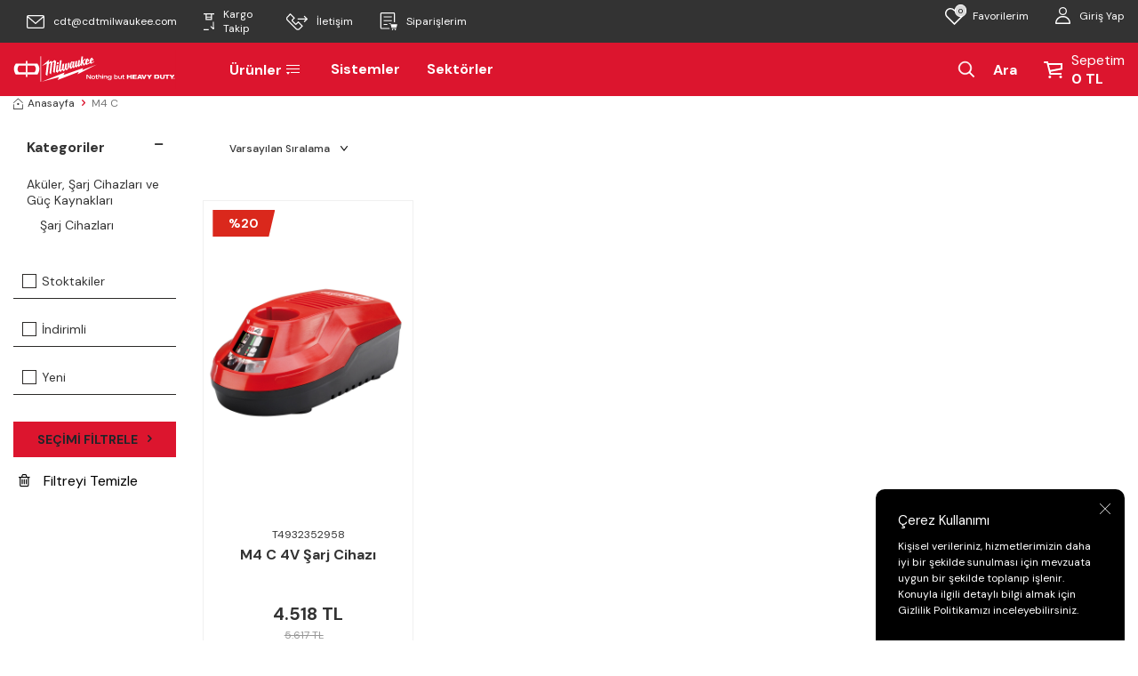

--- FILE ---
content_type: text/html; charset=UTF-8
request_url: https://www.cdtmilwaukee.com/m4-c
body_size: 18493
content:
<!DOCTYPE html>
<html lang="tr-TR" >
<head>
<meta charset="utf-8" />
<title>M4 C</title>
<meta name="description" content="M4 C" />
<meta name="copyright" content="T-Soft E-Ticaret Sistemleri" />
<script>window['PRODUCT_DATA'] = [];</script>
<meta name="robots" content="index,follow" /><link rel="canonical" href="https://www.cdtmilwaukee.com/m4-c"/>

            <script>
                const E_EXPORT_ACTIVE = 0;
                const CART_DROPDOWN_LIST = true;
                const ENDPOINT_PREFIX = '';
                const ENDPOINT_ALLOWED_KEYS = [];
                const SETTINGS = {"KVKK_REQUIRED":1,"NEGATIVE_STOCK":"0","DYNAMIC_LOADING_SHOW_BUTTON":0,"IS_COMMENT_RATE_ACTIVE":0};
                try {
                    var PAGE_TYPE = 'other';
                    var PAGE_ID = 33;
                    var ON_PAGE_READY = [];
                    var THEME_VERSION = 'v5';
                    var THEME_FOLDER = 'v5-cdtryobi';
                    var MEMBER_INFO = {"ID":0,"CODE":"","FIRST_NAME":"","BIRTH_DATE":"","GENDER":"","LAST_NAME":"","MAIL":"","MAIL_HASH":"","PHONE":"","PHONE_HASH":"","PHONE_HASH_SHA":"","GROUP":0,"TRANSACTION_COUNT":0,"REPRESENTATIVE":"","KVKK":-1,"COUNTRY":"TR","E_COUNTRY":""};
                    var IS_VENDOR = 0;
                    var MOBILE_ACTIVE = false;
                    var CART_COUNT = '0';
                    var CART_TOTAL = '0';
                    var SESS_ID = '805e15838012f189e52ffc3475c87383';
                    var LANGUAGE = 'tr';
                    var CURRENCY = 'TL';
                    var SEP_DEC = ',';
                    var SEP_THO = '.';
                    var DECIMAL_LENGTH = 0;  
                    var SERVICE_INFO = null;
                    var CART_CSRF_TOKEN = '563fe3a728da5a769bf6376406a0cab793103961562b49472e217fb5d35d82a3';
                    var CSRF_TOKEN = 'd6NKoYcH4VFX13lIz/EtkBc4zvlLPVT5HsvjdRAHLeg=';
                    
                }
                catch(err) { }
            </script>
            <link rel="preload" as="font" href="/theme/v5/css/fonts/tsoft-icon.woff2?v=1" type="font/woff2" crossorigin>
<link rel="preconnect" href="https://fonts.gstatic.com" crossorigin>
<link rel="preload" as="style" href="https://fonts.googleapis.com/css?family=DM Sans:regular,500,700&display=sans-serif">
<link rel="stylesheet" href="https://fonts.googleapis.com/css?family=DM Sans:regular,500,700&display=sans-serif" media="print" onload="this.media='all'">
<noscript>
<link rel="stylesheet" href="https://fonts.googleapis.com/css?family=DM Sans:regular,500,700&display=sans-serif">
</noscript>
<link type="text/css" rel="stylesheet" href="/srv/compressed/load/all/css/tr/33/0.css?v=1767957542&isTablet=0&isMobile=0&userType=Ziyaretci">
<link rel="shortcut icon" href="//cdtmilwaukee.com/Data/EditorFiles/favicon.png">
<meta name="viewport" content="width=device-width, initial-scale=1">
<script>
if (navigator.userAgent.indexOf('iPhone') > -1 || PAGE_ID == 91) {
document.querySelector("[name=viewport]").setAttribute('content', 'width=device-width, initial-scale=1, maximum-scale=1');
}
</script>
<script src="/theme/v5/js/callbacks.js?v=1767957542"></script>
<script src="/js/tsoftapps/v5/header.js?v=1767957542"></script>
<meta name="google-site-verification" content="cnO3qLx801wDX4bJ7-k3L_xHAkVnIU-ugWRnCdpQowE" /><!-- T-Soft Apps - v5 Google GTAG - Tracking Code Start -->
<script>
var GOOGLE_APP_HEAD = {
GA4_TRACKING_ID: 'G-VK8MYFNJ63',
params: {
GA4_TRACKING_ID: 'G-VK8MYFNJ63',
GTAG_TRACKING_ID: 'UA-203922890-1',
},
run: () => {
for (const [key, value] of Object.entries(GOOGLE_APP_HEAD.params)) {
GOOGLE_APP_HEAD.params[key] = value === '{{' + key + '}}' || value === '' ? '' : value;
}
let script = document.createElement('script');
script.src = 'https://www.googletagmanager.com/gtag/js?id=' + (GOOGLE_APP_HEAD.params.GA4_TRACKING_ID || GOOGLE_APP_HEAD.params.GTAG_TRACKING_ID);
script.async = true;
document.head.appendChild(script);
}
}
GOOGLE_APP_HEAD.run();
function gtag() {
dataLayer.push(arguments);
}
</script>
<!-- T-Soft Apps - v5 Google GTAG - Tracking Code End -->
</head>
<body>
<input type="hidden" id="cookie-law" value="1"><div class="w-100 d-flex flex-wrap ">
<div class=" col-12 col-sm-12 col-md-12 col-lg-12 col-xl-12 col-xxl-12 column-317  "><div class="row">
<div id="relation|368" data-id="368" class="relArea col-12 v5-cdtryobi  folder-header tpl-user_ustkisim-cdt "><div class="row">
<header class="container-fluid">
<div class="row bg-primary position-relative">
<div id="header-top" class="container-fluid bg-dark d-none d-lg-block">
<div class="row">
<div class="container">
<div class="row">
<div class="col-5">
<div class="d-flex">
<a href="mailto:" class="px-1 text-white d-flex align-items-center">
<i class="svg-icon svg-icon-mail"></i>
<span>cdt@cdtmilwaukee.com</span>
</a>
<a class="px-1 text-white d-flex align-items-center" href="/siparis-takip">
<i class="svg-icon svg-icon-cargo"></i>
<span>Kargo Takip</span>
</a>
<a href="tel:902164871010" class="px-1 text-white d-flex align-items-center">
<i class="svg-icon svg-icon-phone"></i>
<span>İletişim</span>
</a>
<a class="px-1 text-white d-flex align-items-center" href="/uye-girisi-sayfasi">
<i class="svg-icon svg-icon-order"></i>
<span>Siparişlerim</span>
</a>
</div>
</div>
<div class="col-7">
<div class="header-top-user">
<div class="row justify-content-flex-end">
<div class="col-auto">
<a href="#header-member-panel-368" data-toggle="drawer" class="text-white hm-link" id="header-favourite-count">
<i class="svg-icon svg-icon-fav"><span class="tsoft-favourite-count customer-favorites-count badge">0</span></i>
<span class="d-none d-lg-block">Favorilerim</span>
</a>
</div>
<div class="col-auto">
<a href="#header-member-panel-368" data-toggle="drawer" class="text-white hm-link" id="header-account">
<i class="svg-icon svg-icon-user"></i>
<span class="d-none d-lg-block">Giriş Yap</span>
</a>
</div>
</div>
</div>
</div>
</div>
</div>
</div>
</div>
<div class="w-100 mobile-header d-md-none">
<div class="col-12 col-md-none d-flex justify-content-center">
<a href="https://www.cdtmilwaukee.com/" id="logo-mobile">
<img src="https://www.cdtmilwaukee.com//Data/EditorFiles/mobile-logo.svg" alt="Milwaukee Turkiye" width="300" height="72">
</a>
</div>
</div>
<div id="header-middle" class="w-100">
<div id="header-sticky" class="w-100" data-toggle="sticky" data-parent="#header-middle"
data-class="header-sticky" data-scroll="180" data-direction="true">
<div id="header-main" class="w-100 ">
<div class="container">
<div class="row align-items-center">
<div class="col-4 col-lg-2 d-none d-md-flex">
<a href="https://www.cdtmilwaukee.com/" id="logo" aria-label="Milwaukee Türkiye">
<img src="https://www.cdtmilwaukee.com//Data/EditorFiles/logo.svg" alt="Milwaukee Turkiye">
</a>
</div>
<div class="col-lg-6">
<nav id="main-menu" class="container-fluid px-0 d-none d-lg-block">
<div class="container">
<ul class="d-flex menu">
<li id="menu-all-categories-368" class="menu-all-categories">
<a href="javascript:void(0);" style="color:white" class="d-flex align-items-center h-100 w-100 px-1 " @mouseover.once="get()"> <!--css text-uppercase-->
Ürünler
<i class="svg-icon svg-icon-cmenu"></i>
</a>
<div class="w-100 sub-menu" v-cloak>
<ul class="bg-light border-right border-light py-1 sub-menu-scroll" v-if="!LOAD">
<li class="w-100 effect-wrapper" v-for="(CAT, index) in CATEGORIES" @mouseover.once="get(CAT.ID)">
<a :href="'/' + CAT.LINK" class="d-flex fw-semibold" :data-cat-id="CAT.ID" :title="CAT.TITLE">{{ CAT.TITLE }}
<i class="ti-arrow-right ml-auto"></i>
</a>
<div class="sub-menu-child two-child" v-if="typeof(CAT.CHILDREN) != 'undefined'">
<ul class="bg-white border-right border-light sub-menu-scroll py-1" v-if="CAT.CHILDREN.length > 0">
<li class="w-100 two-child-li" v-for="SUB in CAT.CHILDREN" @mouseover.once="get(SUB.ID, CAT.ID)">
<a :href="'/' + SUB.LINK" class="d-flex" :title="SUB.TITLE">{{ SUB.TITLE }}
<i class="ti-arrow-right ml-auto"></i>
</a>
<div class="sub-menu-child three-child" v-if="typeof(SUB.CHILDREN) != 'undefined' && (SUB.CHILDREN.length > 0 || SUB.IMAGE != '')">
<ul class="bg-light border-light sub-menu-scroll py-1" v-if="SUB.CHILDREN.length > 0">
<li class="w-100" v-for="SUB2 in SUB.CHILDREN">
<a :href="'/' + SUB2.LINK" class="d-flex" :title="SUB2.TITLE">{{ SUB2.TITLE }}
<i class="ti-arrow-right ml-auto"></i>
</a>
</li>
</ul>
<div class="col d-flex align-items-center justify-content-center bg-white p-1" v-if="SUB.IMAGE != ''">
<a :href="'/' + SUB.LINK" class="text-center">
<img :src="SUB.IMAGE" :alt="SUB.TITLE">
<span class="d-block fw-bold mt-1" :title="SUB.TITLE">{{ SUB.TITLE }}</span>
</a>
</div>
</div>
</li>
</ul>
</div>
<div class="col position-absolute right-0 top-0 d-flex align-items-center flex-direction-column justify-content-center py-2 px-2 hover-visible">
<img src="" >
<div class="w-100 fw-semibold py-1" style="color:black"></div>
<a href="/" style="color:black" class="hoverrs w-100 d-flex " title="">
</a>
<a href="/" class=" hoverrs w-100 d-flex " style="color:black" title="">
</a>
<a href="/" class="hoverrs w-100 d-flex " style="color:black" title="">
</a>
<a href="/" class="hoverrs w-100 d-flex " style="color:black" title="">
</a>
<a href="/" class="hoverrs w-100 d-flex " style="color:black" title="">
</a>
<a href="/" class="hoverrs w-100 d-flex " style="color:black" title="">
</a>
</div>
</li>
<div class="w-100 html-category">
<div class="bg-light border-right border-light py-1 sub-menu-scroll">
<div class="w-100">
<a href="/" class="d-flex align-items-flex-start flex-direction-column">
<strong class="mb-1"></strong>
<!--<img src='/Data/EditorFiles/onekeylogo2.png' alt="Milwaukee One-Key">-->
</a>
<a href="/" class="d-flex align-items-flex-start flex-direction-column">
<!-- <img src='https://www.cdtmilwaukee.com/theme/v5-cdtryobi/assets/banners/menu-logo2.svg'>-->
</a>
<a href="/" class="d-flex align-items-center">
</a>
<a href="/" class="d-flex align-items-center">
<strong class="mb-1"></strong>
</a>
<a href="/" class="d-flex align-items-center">
</a>
<a href="/" class="d-flex align-items-center">
</a>
<a href="/" class="d-flex align-items-center">
</a>
</div>
</div>
</div>
</ul>
</div>
</li>
<nav id="header-menu" class="container-fluid px-0 d-none d-lg-block">
<ul class="w-100 d-flex menu">
<li class="d-flex align-items-center">
<a href="https://www.cdtmilwaukee.com/milwaukee-sistemler" style="color:white" class="d-flex align-items-center px-1">Sistemler</a>
</li>
<li class="d-flex align-items-center">
<a href="https://www.cdtmilwaukee.com/milwaukee-sektorler" style="color:white" class="d-flex align-items-center px-1">Sektörler</a>
</li>
</ul>
</nav>
</ul>
</div>
</nav>
</div>
<div id="hm-links" class="col-12 col-lg-4">
<div class="row justify-content-between align-items-center">
<div class="col-4 d-lg-none">
<a href="#mobile-menu-368" data-toggle="drawer" class="header-mobile-menu-btn">
<i class="text-color"><img src="/Data/EditorFiles/mobile-menu.svg" width="20" height="17" alt="mobile menu"></i>
</a>
</div>
<div id="header-search" class="col-12 col-lg d-none "> <!--d-none form-control-md-->
<form action="/arama" method="get" autocomplete="off" id="search"
class="w-100 position-relative">
<input id="live-search" type="search" name="q" placeholder="Aradığınız ürün adını veya kodunu yazınız"
class="form-control custom-form-control"
data-search="live-search" v-model="searchVal"
data-licence="1">
<button type="submit" class="btn" id="live-search-btn" aria-label="Mİlwaukee Ürün Bul">
<!-- <img src='https://www.cdtmilwaukee.com/theme/v5-cdtryobi/assets/header/search.svg' alt="Milwaukee Ürün Bul">-->
</button>
<div class="p-1 pb-0 bg-white border border-round search-form-list"
id="dynamic-search-368" v-if="searchVal.length > 0 && data != ''" v-cloak>
<div class="row dynamic-search">
<div class="col-12 col-sm dynamic-search-item mb-1"
v-if="data.products.length > 0">
<div class="block-title border-bottom border-light">Ürünler
</div>
<ul>
<li v-for="P in data.products">
<a :href="'/' + P.url">
<span class="search-image" v-if="P.image"><img :src="P.image"
:alt="P.title"></span>
<span v-html="P.title"></span>
</a>
</li>
</ul>
</div>
<div class="col-12 col-sm dynamic-search-item mb-1"
v-if="data.categories.length > 0">
<div class="block-title border-bottom border-light">Kategoriler
</div>
<ul>
<li v-for="C in data.categories">
<a :href="'/' + C.url">
<span class="search-image" v-if="C.image"><img :src="C.image"
:alt="C.title"></span>
<span v-html="C.title"></span>
</a>
</li>
</ul>
</div>
<div class="col-12 col-sm dynamic-search-item mb-1"
v-if="data.brands.length > 0">
<div class="block-title border-bottom border-light">Markalar</div>
<ul>
<li v-for="B in data.brands">
<a :href="'/' + B.url">
<span class="search-image" v-if="B.image"><img :src="B.image"
:alt="B.title"></span>
<span v-html="B.title"></span>
</a>
</li>
</ul>
</div>
<div class="col-12 col-sm dynamic-search-item" v-if="data.combines.length > 0">
<div class="block-title border-bottom border-light">Kombinler</div>
<ul>
<li v-for="C in data.combines">
<a :href="'/' + C.url">
<span class="search-image" v-if="C.image"><img :src="C.image"
:alt="C.title"></span>
<span v-html="C.title"></span>
</a>
</li>
</ul>
</div>
<div class="dynamic-search-item px-1 mb-1"
v-if="data.products.length < 1 && data.categories.length < 1 && data.brands.length < 1 && data.combines.length < 1">
Sonuç bulunamadı.
</div>
</div>
</div>
</form>
</div>
<div class="col-4 col-lg-auto ml-lg-auto d-lg-flex "> <!-- kapanacak alan -->
<a href="javascript:void(0)" id="open-search" style="color:white" class="hm-link">
<i class="svg-icon svg-icon-search mr-1"></i> <span>Ara</span>
</a>
</div>
<div class="col-auto d-flex p-0">
<div class="col-auto d-lg-none">
<a href="#header-member-panel-368" data-toggle="drawer" class="text-white hm-link" id="header-account">
<i class="svg-icon svg-icon-userm"></i>
<span class="d-none d-lg-block" style="color:white">Giriş Yap</span>
</a>
</div>
<div class="col-auto position-relative">
<a href="/sepet" class="d-flex align-items-center text-color header-cart-dropdown" id="header-cart-btn">
<i class="svg-icon svg-icon-cart"></i>
<span class="d-none d-lg-block">
<span class="bd-block cart-soft-text" style="color:white">Sepetim</span>
<span class="d-block fw-bold cart-soft-price-text" style="color:white">
<span class="cart-soft-price" style="color:white">0,00</span> TL
</span>
</span>
</a>
<div class="header-cart-dropdown-list d-none"></div>
</div>
</div>
</div>
</div>
</div>
</div>
</div>
</div>
</div>
</div>
</header>
<div data-rel="mobile-menu-368" class="drawer-overlay"></div>
<div id="mobile-menu-368" class="drawer-wrapper" data-display="overlay" data-position="left">
<div class="w-100">
<div class="col-12 fw-bold text-uppercase mobile-menu-title">Menü</div>
<nav class="col-12">
<ul class="w-100 clearfix">
<li class="w-100 border-bottom">
<div class="d-block fw-bold text-uppercase menu-item" data-toggle="accordion">
Ürünler
<span>
<i class="ti-plus"></i>
<i class="ti-minus"></i>
</span>
</div>
<div class="clearfix border-top accordion-body">
<ul class="w-100 px-1">
<li class="w-100 border-bottom">
<div class="d-block fw-bold text-uppercase menu-item" data-toggle="accordion">
Aküler, Şarj Cihazları ve Güç Kaynakları
<span>
<i class="ti-plus"></i>
<i class="ti-minus"></i>
</span>
</div>
<div class="clearfix border-top accordion-body">
<ul class="w-100 px-1">
<li class="w-100 border-bottom">
<a href="https://www.cdtmilwaukee.com/guc-kaynaklari" class="d-block fw-bold text-uppercase" title="Güç Kaynakları">Güç Kaynakları</a>
</li>
<li class="w-100 border-bottom">
<a href="https://www.cdtmilwaukee.com/aku-ve-sarj-cihazi-setleri" class="d-block fw-bold text-uppercase" title="Akü ve Şarj Cihazı Setleri">Akü ve Şarj Cihazı Setleri</a>
</li>
<li class="w-100 border-bottom">
<a href="https://www.cdtmilwaukee.com/akuler" class="d-block fw-bold text-uppercase" title="Aküler">Aküler</a>
</li>
<li class="w-100 border-bottom">
<a href="https://www.cdtmilwaukee.com/sarj-cihazi" class="d-block fw-bold text-uppercase" title="Şarj Cihazları">Şarj Cihazları</a>
</li>
<li class="w-100">
<a href="https://www.cdtmilwaukee.com/akuler-sarj-cihazlari-ve-guc-kaynaklari" class="d-block fw-bold text-uppercase text-primary" title="Tümünü Gör">Tümünü Gör</a>
</li>
</ul>
</div>
</li>
<li class="w-100 border-bottom">
<div class="d-block fw-bold text-uppercase menu-item" data-toggle="accordion">
Akülü & Elektrikli El Aletleri
<span>
<i class="ti-plus"></i>
<i class="ti-minus"></i>
</span>
</div>
<div class="clearfix border-top accordion-body">
<ul class="w-100 px-1">
<li class="w-100 border-bottom">
<a href="https://www.cdtmilwaukee.com/delme-kirma" class="d-block fw-bold text-uppercase" title="Delme ve Kırma">Delme ve Kırma</a>
</li>
<li class="w-100 border-bottom">
<a href="https://www.cdtmilwaukee.com/taslamalar-ve-polisajlar" class="d-block fw-bold text-uppercase" title="Taşlamalar ve Polisajlar">Taşlamalar ve Polisajlar</a>
</li>
<li class="w-100 border-bottom">
<a href="https://www.cdtmilwaukee.com/vidalama-ve-sikmalar" class="d-block fw-bold text-uppercase" title="Vidalama ve Sıkmalar">Vidalama ve Sıkmalar</a>
</li>
<li class="w-100 border-bottom">
<a href="https://www.cdtmilwaukee.com/zimparalamalar" class="d-block fw-bold text-uppercase" title="Zımparalama">Zımparalama</a>
</li>
<li class="w-100 border-bottom">
<a href="https://www.cdtmilwaukee.com/kesme-testereleme" class="d-block fw-bold text-uppercase" title="Kesme ve Testereleme">Kesme ve Testereleme</a>
</li>
<li class="w-100 border-bottom">
<a href="https://www.cdtmilwaukee.com/setler" class="d-block fw-bold text-uppercase" title="Setler">Setler</a>
</li>
<li class="w-100 border-bottom">
<a href="https://www.cdtmilwaukee.com/force-logic" class="d-block fw-bold text-uppercase" title="Force Logic">Force Logic</a>
</li>
<li class="w-100 border-bottom">
<a href="https://www.cdtmilwaukee.com/radyo-ve-hoparlorler" class="d-block fw-bold text-uppercase" title="Radyo ve Hoparlörler">Radyo ve Hoparlörler</a>
</li>
<li class="w-100 border-bottom">
<a href="https://www.cdtmilwaukee.com/agir-hizmet-kiricilar" class="d-block fw-bold text-uppercase" title="Ağır Hizmet Kırıcılar">Ağır Hizmet Kırıcılar</a>
</li>
<li class="w-100 border-bottom">
<a href="https://www.cdtmilwaukee.com/beton-uygulamalari" class="d-block fw-bold text-uppercase" title="Beton Uygulamaları">Beton Uygulamaları</a>
</li>
<li class="w-100 border-bottom">
<a href="https://www.cdtmilwaukee.com/kanal-acma-makineleri" class="d-block fw-bold text-uppercase" title="Kanal Açma Makineleri">Kanal Açma Makineleri</a>
</li>
<li class="w-100 border-bottom">
<a href="https://www.cdtmilwaukee.com/ozel-uygulama-aletleri" class="d-block fw-bold text-uppercase" title="Özel Uygulama Aletleri">Özel Uygulama Aletleri</a>
</li>
<li class="w-100">
<a href="https://www.cdtmilwaukee.com/akulu-elektrikli-el-aletleri" class="d-block fw-bold text-uppercase text-primary" title="Tümünü Gör">Tümünü Gör</a>
</li>
</ul>
</div>
</li>
<li class="w-100 border-bottom">
<div class="d-block fw-bold text-uppercase menu-item" data-toggle="accordion">
Bahçe ve Dış Mekan Aletleri
<span>
<i class="ti-plus"></i>
<i class="ti-minus"></i>
</span>
</div>
<div class="clearfix border-top accordion-body">
<ul class="w-100 px-1">
<li class="w-100 border-bottom">
<a href="https://www.cdtmilwaukee.com/cim-bicme-makineleri" class="d-block fw-bold text-uppercase" title="Çim Biçme Makineleri">Çim Biçme Makineleri</a>
</li>
<li class="w-100 border-bottom">
<a href="https://www.cdtmilwaukee.com/kesme-ve-testereleme" class="d-block fw-bold text-uppercase" title="Kesme ve Testereleme">Kesme ve Testereleme</a>
</li>
<li class="w-100 border-bottom">
<a href="https://www.cdtmilwaukee.com/budama-ve-temzizleme" class="d-block fw-bold text-uppercase" title="Budama ve Temizleme">Budama ve Temizleme</a>
</li>
<li class="w-100 border-bottom">
<a href="https://www.cdtmilwaukee.com/toprak-cim-ve-zemin-bakimi" class="d-block fw-bold text-uppercase" title="Toprak, Çim ve Zemin Bakımı">Toprak, Çim ve Zemin Bakımı</a>
</li>
<li class="w-100 border-bottom">
<a href="https://www.cdtmilwaukee.com/puskurtme-makineleri" class="d-block fw-bold text-uppercase" title="Püskürtme Makineleri">Püskürtme Makineleri</a>
</li>
<li class="w-100 border-bottom">
<a href="https://www.cdtmilwaukee.com/coklu-sistem" class="d-block fw-bold text-uppercase" title="Çoklu Sistem">Çoklu Sistem</a>
</li>
<li class="w-100 border-bottom">
<a href="https://www.cdtmilwaukee.com/bahce-ve-dis-mekan-alet-eklentileri" class="d-block fw-bold text-uppercase" title="Bahçe ve Dış Mekan Alet Eklentileri">Bahçe ve Dış Mekan Alet Eklentileri</a>
</li>
<li class="w-100">
<a href="https://www.cdtmilwaukee.com/bahce-ve-dis-mekan-aletleri" class="d-block fw-bold text-uppercase text-primary" title="Tümünü Gör">Tümünü Gör</a>
</li>
</ul>
</div>
</li>
<li class="w-100 border-bottom">
<div class="d-block fw-bold text-uppercase menu-item" data-toggle="accordion">
İş Güvenliği Ekipmanları
<span>
<i class="ti-plus"></i>
<i class="ti-minus"></i>
</span>
</div>
<div class="clearfix border-top accordion-body">
<ul class="w-100 px-1">
<li class="w-100 border-bottom">
<a href="https://www.cdtmilwaukee.com/koruma-gozlukleri" class="d-block fw-bold text-uppercase" title="Koruma Gözlükleri">Koruma Gözlükleri</a>
</li>
<li class="w-100 border-bottom">
<a href="https://www.cdtmilwaukee.com/bas-koruma" class="d-block fw-bold text-uppercase" title="Baş Koruma">Baş Koruma</a>
</li>
<li class="w-100 border-bottom">
<a href="https://www.cdtmilwaukee.com/kulak-sagligi-koruma" class="d-block fw-bold text-uppercase" title="Kulak Sağlığı Koruma ">Kulak Sağlığı Koruma </a>
</li>
<li class="w-100 border-bottom">
<a href="https://www.cdtmilwaukee.com/yuksek-gorunurluklu-yelek" class="d-block fw-bold text-uppercase" title="Yüksek Görünürlüklü Yelekler">Yüksek Görünürlüklü Yelekler</a>
</li>
<li class="w-100 border-bottom">
<a href="https://www.cdtmilwaukee.com/emniyet-halatlari" class="d-block fw-bold text-uppercase" title="Emniyet Halatları">Emniyet Halatları</a>
</li>
<li class="w-100 border-bottom">
<a href="https://www.cdtmilwaukee.com/maskeler" class="d-block fw-bold text-uppercase" title="Maskeler">Maskeler</a>
</li>
<li class="w-100 border-bottom">
<a href="https://www.cdtmilwaukee.com/eldivenler-ve-kolluklar" class="d-block fw-bold text-uppercase" title="Eldivenler ve Kolluklar">Eldivenler ve Kolluklar</a>
</li>
<li class="w-100 border-bottom">
<a href="https://www.cdtmilwaukee.com/dizlik" class="d-block fw-bold text-uppercase" title="Dizlikler">Dizlikler</a>
</li>
<li class="w-100 border-bottom">
<a href="https://www.cdtmilwaukee.com/ayakkabilar" class="d-block fw-bold text-uppercase" title="Ayakkabılar">Ayakkabılar</a>
</li>
<li class="w-100 border-bottom">
<a href="https://www.cdtmilwaukee.com/sogutucu-urunler" class="d-block fw-bold text-uppercase" title="Soğutucu Ürünler">Soğutucu Ürünler</a>
</li>
<li class="w-100">
<a href="https://www.cdtmilwaukee.com/is-guvenligi-ekipmanlari" class="d-block fw-bold text-uppercase text-primary" title="Tümünü Gör">Tümünü Gör</a>
</li>
</ul>
</div>
</li>
<li class="w-100 border-bottom">
<div class="d-block fw-bold text-uppercase menu-item" data-toggle="accordion">
Kanalizasyon ve Boru Temizliği
<span>
<i class="ti-plus"></i>
<i class="ti-minus"></i>
</span>
</div>
<div class="clearfix border-top accordion-body">
<ul class="w-100 px-1">
<li class="w-100 border-bottom">
<a href="https://www.cdtmilwaukee.com/el-tipi-spiralli-kanal-temizleme" class="d-block fw-bold text-uppercase" title="El Tipi Spiralli Kanal Temizleme">El Tipi Spiralli Kanal Temizleme</a>
</li>
<li class="w-100 border-bottom">
<a href="https://www.cdtmilwaukee.com/spiralli-kanal-temizleme" class="d-block fw-bold text-uppercase" title="Spiralli Kanal Temizleme">Spiralli Kanal Temizleme</a>
</li>
<li class="w-100 border-bottom">
<a href="https://www.cdtmilwaukee.com/kesitli-kanal-temizleme" class="d-block fw-bold text-uppercase" title="Kesitli Kanal Temizleme">Kesitli Kanal Temizleme</a>
</li>
<li class="w-100 border-bottom">
<a href="https://www.cdtmilwaukee.com/kanalizasyon-ve-boru-temizligi-eklentileri" class="d-block fw-bold text-uppercase" title="Kanalizasyon ve Boru Temizliği Eklentileri">Kanalizasyon ve Boru Temizliği Eklentileri</a>
</li>
<li class="w-100">
<a href="https://www.cdtmilwaukee.com/kanalizasyon-ve-boru-temizligi" class="d-block fw-bold text-uppercase text-primary" title="Tümünü Gör">Tümünü Gör</a>
</li>
</ul>
</div>
</li>
<li class="w-100 border-bottom">
<div class="d-block fw-bold text-uppercase menu-item" data-toggle="accordion">
Aydınlatmalar
<span>
<i class="ti-plus"></i>
<i class="ti-minus"></i>
</span>
</div>
<div class="clearfix border-top accordion-body">
<ul class="w-100 px-1">
<li class="w-100 border-bottom">
<a href="https://www.cdtmilwaukee.com/bireysel-aydinlatma" class="d-block fw-bold text-uppercase" title="Bireysel Aydınlatma ">Bireysel Aydınlatma </a>
</li>
<li class="w-100 border-bottom">
<a href="https://www.cdtmilwaukee.com/tasinabilir-aydinlatma" class="d-block fw-bold text-uppercase" title="Taşınabilir Aydınlatma">Taşınabilir Aydınlatma</a>
</li>
<li class="w-100 border-bottom">
<a href="https://www.cdtmilwaukee.com/dar-alan-aydinlatma" class="d-block fw-bold text-uppercase" title="Dar Alan Aydınlatma">Dar Alan Aydınlatma</a>
</li>
<li class="w-100 border-bottom">
<a href="https://www.cdtmilwaukee.com/kule-tipi-aydinlatma" class="d-block fw-bold text-uppercase" title="Kule Tipi Aydınlatma">Kule Tipi Aydınlatma</a>
</li>
<li class="w-100 border-bottom">
<a href="https://www.cdtmilwaukee.com/genis-alan-aydinlatma" class="d-block fw-bold text-uppercase" title="Geniş Alan Aydınlatma">Geniş Alan Aydınlatma</a>
</li>
<li class="w-100">
<a href="https://www.cdtmilwaukee.com/aydinlatmalar" class="d-block fw-bold text-uppercase text-primary" title="Tümünü Gör">Tümünü Gör</a>
</li>
</ul>
</div>
</li>
<li class="w-100 border-bottom">
<div class="d-block fw-bold text-uppercase menu-item" data-toggle="accordion">
Hizalama, Ölçüm ve Test Cihazları
<span>
<i class="ti-plus"></i>
<i class="ti-minus"></i>
</span>
</div>
<div class="clearfix border-top accordion-body">
<ul class="w-100 px-1">
<li class="w-100 border-bottom">
<a href="https://www.cdtmilwaukee.com/lazerler" class="d-block fw-bold text-uppercase" title="Lazerler">Lazerler</a>
</li>
<li class="w-100 border-bottom">
<a href="https://www.cdtmilwaukee.com/test-ve-olcum" class="d-block fw-bold text-uppercase" title="Test ve Ölçüm">Test ve Ölçüm</a>
</li>
<li class="w-100">
<a href="https://www.cdtmilwaukee.com/hizalama-olcum-ve-test-cihazlari" class="d-block fw-bold text-uppercase text-primary" title="Tümünü Gör">Tümünü Gör</a>
</li>
</ul>
</div>
</li>
<li class="w-100 border-bottom">
<div class="d-block fw-bold text-uppercase menu-item" data-toggle="accordion">
Isıtıcılı Mont,Yelek ve Hırkalar
<span>
<i class="ti-plus"></i>
<i class="ti-minus"></i>
</span>
</div>
<div class="clearfix border-top accordion-body">
<ul class="w-100 px-1">
<li class="w-100 border-bottom">
<a href="https://www.cdtmilwaukee.com/isiticili-mont" class="d-block fw-bold text-uppercase" title="Isıtıcılı Mont">Isıtıcılı Mont</a>
</li>
<li class="w-100 border-bottom">
<a href="https://www.cdtmilwaukee.com/isiticili-yelek" class="d-block fw-bold text-uppercase" title="Isıtıcılı Yelek">Isıtıcılı Yelek</a>
</li>
<li class="w-100 border-bottom">
<a href="https://www.cdtmilwaukee.com/isiticili-kapusonlu-hirka" class="d-block fw-bold text-uppercase" title="Isıtıcılı Kapüşonlu Hırka">Isıtıcılı Kapüşonlu Hırka</a>
</li>
<li class="w-100">
<a href="https://www.cdtmilwaukee.com/isiticili-montyelek-ve-hirkalar" class="d-block fw-bold text-uppercase text-primary" title="Tümünü Gör">Tümünü Gör</a>
</li>
</ul>
</div>
</li>
<li class="w-100 border-bottom">
<div class="d-block fw-bold text-uppercase menu-item" data-toggle="accordion">
Depolama
<span>
<i class="ti-plus"></i>
<i class="ti-minus"></i>
</span>
</div>
<div class="clearfix border-top accordion-body">
<ul class="w-100 px-1">
<li class="w-100 border-bottom">
<a href="https://www.cdtmilwaukee.com/bez-takim-cantalari" class="d-block fw-bold text-uppercase" title="Bez Takım Çantaları">Bez Takım Çantaları</a>
</li>
<li class="w-100 border-bottom">
<a href="https://www.cdtmilwaukee.com/plastik-takim-cantalari" class="d-block fw-bold text-uppercase" title="Plastik Takım Çantaları">Plastik Takım Çantaları</a>
</li>
<li class="w-100 border-bottom">
<a href="https://www.cdtmilwaukee.com/milwaukee-metal-takim-arabasi" class="d-block fw-bold text-uppercase" title="Metal Takım Arabası">Metal Takım Arabası</a>
</li>
<li class="w-100">
<a href="https://www.cdtmilwaukee.com/packout" class="d-block fw-bold text-uppercase text-primary" title="Tümünü Gör">Tümünü Gör</a>
</li>
</ul>
</div>
</li>
<li class="w-100 border-bottom">
<div class="d-block fw-bold text-uppercase menu-item" data-toggle="accordion">
Alan Temizliği
<span>
<i class="ti-plus"></i>
<i class="ti-minus"></i>
</span>
</div>
<div class="clearfix border-top accordion-body">
<ul class="w-100 px-1">
<li class="w-100 border-bottom">
<a href="https://www.cdtmilwaukee.com/supurge" class="d-block fw-bold text-uppercase" title="Süpürgeler">Süpürgeler</a>
</li>
<li class="w-100 border-bottom">
<a href="https://www.cdtmilwaukee.com/temizlik-eklentiler" class="d-block fw-bold text-uppercase" title="Temizlik Eklentiler">Temizlik Eklentiler</a>
</li>
<li class="w-100 border-bottom">
<a href="https://www.cdtmilwaukee.com/hortumlar-filtreler-ve-torbalar" class="d-block fw-bold text-uppercase" title="Hortumlar, Filtreler ve Torbalar">Hortumlar, Filtreler ve Torbalar</a>
</li>
<li class="w-100">
<a href="https://www.cdtmilwaukee.com/alan-temizligi" class="d-block fw-bold text-uppercase text-primary" title="Tümünü Gör">Tümünü Gör</a>
</li>
</ul>
</div>
</li>
<li class="w-100 border-bottom">
<div class="d-block fw-bold text-uppercase menu-item" data-toggle="accordion">
El Aletleri
<span>
<i class="ti-plus"></i>
<i class="ti-minus"></i>
</span>
</div>
<div class="clearfix border-top accordion-body">
<ul class="w-100 px-1">
<li class="w-100 border-bottom">
<a href="https://www.cdtmilwaukee.com/olcum-aletleri" class="d-block fw-bold text-uppercase" title="Ölçüm Aletleri">Ölçüm Aletleri</a>
</li>
<li class="w-100 border-bottom">
<a href="https://www.cdtmilwaukee.com/suterazileri" class="d-block fw-bold text-uppercase" title="Su Terazileri">Su Terazileri</a>
</li>
<li class="w-100 border-bottom">
<a href="https://www.cdtmilwaukee.com/isaretleme-ve-cizim" class="d-block fw-bold text-uppercase" title="İşaretleme ve Çizim">İşaretleme ve Çizim</a>
</li>
<li class="w-100 border-bottom">
<a href="https://www.cdtmilwaukee.com/penseler-keskiler-ve-makaslar" class="d-block fw-bold text-uppercase" title="Penseler, Keskiler ve Makaslar">Penseler, Keskiler ve Makaslar</a>
</li>
<li class="w-100 border-bottom">
<a href="https://www.cdtmilwaukee.com/testeler-ve-kesiciler" class="d-block fw-bold text-uppercase" title="Testeler ve Kesiciler">Testeler ve Kesiciler</a>
</li>
<li class="w-100 border-bottom">
<a href="https://www.cdtmilwaukee.com/tornavidalar-ve-anahtarlar" class="d-block fw-bold text-uppercase" title="Tornavidalar ve Anahtarlar">Tornavidalar ve Anahtarlar</a>
</li>
<li class="w-100 border-bottom">
<a href="https://www.cdtmilwaukee.com/cekicler-kaldirma-cubuklari-ve-keskiler" class="d-block fw-bold text-uppercase" title="Çekiçler, Kaldırma Çubukları ve Keskiler">Çekiçler, Kaldırma Çubukları ve Keskiler</a>
</li>
<li class="w-100 border-bottom">
<a href="https://www.cdtmilwaukee.com/circir-kollar-ve-lokmalar" class="d-block fw-bold text-uppercase" title="Cırcır Kollar ve Lokmalar">Cırcır Kollar ve Lokmalar</a>
</li>
<li class="w-100 border-bottom">
<a href="https://www.cdtmilwaukee.com/anahtarlar-boru-anahtarlari-ve-kurbagaciklar" class="d-block fw-bold text-uppercase" title="Anahtarlar, Boru Anahtarları ve Kurbağacıklar">Anahtarlar, Boru Anahtarları ve Kurbağacıklar</a>
</li>
<li class="w-100">
<a href="https://www.cdtmilwaukee.com/el-aleti" class="d-block fw-bold text-uppercase text-primary" title="Tümünü Gör">Tümünü Gör</a>
</li>
</ul>
</div>
</li>
<li class="w-100 border-bottom">
<div class="d-block fw-bold text-uppercase menu-item" data-toggle="accordion">
Aksesuarlar
<span>
<i class="ti-plus"></i>
<i class="ti-minus"></i>
</span>
</div>
<div class="clearfix border-top accordion-body">
<ul class="w-100 px-1">
<li class="w-100 border-bottom">
<a href="https://www.cdtmilwaukee.com/delme" class="d-block fw-bold text-uppercase" title="Delme">Delme</a>
</li>
<li class="w-100 border-bottom">
<a href="https://www.cdtmilwaukee.com/keskiler" class="d-block fw-bold text-uppercase" title="Keskiler">Keskiler</a>
</li>
<li class="w-100 border-bottom">
<a href="https://www.cdtmilwaukee.com/vidalama" class="d-block fw-bold text-uppercase" title="Vidalama">Vidalama</a>
</li>
<li class="w-100 border-bottom">
<a href="https://www.cdtmilwaukee.com/mataryel-isleme-ve-asindirma" class="d-block fw-bold text-uppercase" title="Mataryel İşleme ve Aşındırma">Mataryel İşleme ve Aşındırma</a>
</li>
<li class="w-100 border-bottom">
<a href="https://www.cdtmilwaukee.com/kesme-ve-testereleme-aksesuar" class="d-block fw-bold text-uppercase" title="Kesme ve Testereleme">Kesme ve Testereleme</a>
</li>
<li class="w-100 border-bottom">
<a href="https://www.cdtmilwaukee.com/aksesuar-setleri" class="d-block fw-bold text-uppercase" title="Aksesuar Setleri">Aksesuar Setleri</a>
</li>
<li class="w-100 border-bottom">
<a href="https://www.cdtmilwaukee.com/bahce-ve-dis-mekan-aletleri-aksesuarlari" class="d-block fw-bold text-uppercase" title="Bahçe ve Dış Mekan Aletleri Aksesuarları">Bahçe ve Dış Mekan Aletleri Aksesuarları</a>
</li>
<li class="w-100 border-bottom">
<a href="https://www.cdtmilwaukee.com/standlar" class="d-block fw-bold text-uppercase" title="Standlar">Standlar</a>
</li>
<li class="w-100">
<a href="https://www.cdtmilwaukee.com/aksesuar" class="d-block fw-bold text-uppercase text-primary" title="Tümünü Gör">Tümünü Gör</a>
</li>
</ul>
</div>
</li>
<li class="w-100">
<a href="https://www.cdtmilwaukee.com/yeni-urunler" class="d-block fw-bold text-uppercase text-primary" title="Tümünü Gör">Tümünü Gör</a>
</li>
</ul>
</div>
</li>
</ul>
</nav>
<nav class="w-100 nav bg-light">
<ul class="w-100 clearfix">
<li class="w-100 border-bottom px-2"><a href="https://www.cdtmilwaukee.com/milwaukee-sistemler" class="d-block fw-semibold menu-item">Sistemler</a></li>
<li class="w-100 border-bottom px-2"><a href="https://www.cdtmilwaukee.com/milwaukee-sektorler" class="d-block fw-semibold menu-item">Sektörler</a></li>
</ul>
</nav>
</div>
</div>
<div data-rel="header-member-panel-368" class="drawer-overlay"></div>
<div id="header-member-panel-368" class="drawer-wrapper" data-display="overlay" data-position="right">
<div class="drawer-close d-inline-flex">
<span class="d-md-none">Kapat</span>
<i class="ti-close"></i>
</div>
<div class="drawer-title clearfix">
<i class="ti-user"></i>
<span>Hesabım</span>
</div>
<div class="drawer-body">
<form action="#" method="POST" class="col-12" data-toggle="login-form" data-prefix="header-" data-callback="headerMemberLoginFn" novalidate>
<div class="row">
<div class="col-12 p-0">
<ul id="header-login-type" class="tab-nav list-style-none">
<li class="active" data-type="email"><a href="#header-login" data-toggle="tab">Üye Girişi</a></li>
</ul>
</div>
<div class="col-12 px-0 mb-1 tab-content">
<div id="header-login" class="w-100 tab-pane active">
<label for="header-email">Kullanıcı Adı/E-Posta</label>
<div class="w-100 popover-wrapper position-relative">
<input type="email" id="header-email" class="form-control" placeholder="E-posta adresinizi giriniz">
</div>
</div>
</div>
<div class="col-12 px-0 mb-1">
<label for="header-password">Şifre</label>
<input type="password" id="header-password" class="form-control" placeholder="Şifrenizi giriniz">
</div>
<div class="col-12 px-0 d-flex flex-wrap justify-content-between">
<input type="checkbox" id="header-remember" name="header-remember" class="form-control">
<label for="header-remember" class="mb-1 d-flex align-items-center">
<span class="input-checkbox">
<i class="ti-check"></i>
</span>
Beni Hatırla
</label>
<a href="/uye-sifre-hatirlat" class="text-body mb-1">Şifremi Unuttum</a>
</div>
<div class="col-12 px-0 mb-1">
<button type="submit" class="w-100 btn btn-primary text-uppercase" aria-label="Üye Girişi">Giriş Yap</button>
</div>
<div class="col-12 px-0 mb-1">
<a href="/uye-kayit" class="w-100 btn btn-dark text-uppercase text-center">Kayıt Ol</a>
</div>
</div>
</form>
</div>
</div>
<div class="bg-primary text-white text-center border border-white scroll-to-up" id="scroll-to-up-368">
<i class="ti-arrow-up"></i>
</div></div></div>
</div></div>
</div>
<div class="w-100 d-flex flex-wrap "><div class="container"><div class="row">
<div class=" col-12 col-sm-12 col-md-12 col-lg-12 col-xl-12 col-xxl-12 column-318  "><div class="row">
<div id="relation|369" data-id="369" class="relArea col-12 v5-mango  folder-products-top-bottom-info tpl-default "><div class="row"></div></div><div id="relation|370" data-id="370" class="relArea col-12 v5-mango  folder-breadcrumb tpl-default "><div class="row"><nav class="col-12 mb-1 breadcrumb">
<ul class="clearfix list-type-none d-flex flex-wrap align-items-center">
<li class="d-inline-flex align-items-center">
<a href="https://www.cdtmilwaukee.com/" class="breadcrumb-item d-flex align-items-center text-body">
<i class="ti-homepage"></i>
Anasayfa
</a>
</li>
<li class="d-inline-flex align-items-center">
<i class="ti-arrow-right text-primary"></i>
<span class="breadcrumb-item text-gray">M4 C</span>
</li>
</ul>
</nav>
<script type="application/ld+json">
{"@context":"https:\/\/schema.org","@type":"BreadcrumbList","itemListElement":[{"@type":"ListItem","position":1,"name":"Anasayfa","item":"https:\/\/www.cdtmilwaukee.com\/"},{"@type":"ListItem","position":2,"name":"M4 C"}]}
</script>
</div></div>
</div></div>
</div></div></div>
<div class="w-100 d-flex flex-wrap "><div class="container"><div class="row">
<div class=" col-12 col-sm-12 col-md-3 col-lg-2 col-xl-2 col-xxl-2 column-319  "><div class="row">
<div id="relation|371" data-id="371" class="relArea col-12 v5-cdtryobi  folder-filter tpl-default "><div class="row"><div data-rel="product-filter" class="drawer-overlay"></div>
<div id="product-filter" class="col-12" data-position="left" v-cloak>
    <div class="row" v-if="IS_MOBILE">
        <div class="w-100">
            <div class="drawer-close d-inline-flex" :id="'filter-close' + BLOCK.ID" @click="close('product-filter')">
                <span class="d-md-none"></span>
                <i class="ti-close"></i>
            </div>
            <div class="drawer-title">
                <i class="ti-filter"></i>
                <span>Filtre</span>
            </div>
        </div>
    </div>
    <div class="w-100 mb-2" v-if="!LOADING">
        <section class="col-12 mb-1 filter-card" v-if="FILTERS.CATEGORIES && FILTERS.CATEGORIES.length">
            <div class="row">
                <h5 class="col-12 d-flex filter-title accordion-title active" data-toggle="accordion">
                    Kategoriler
                    <span class="ml-auto">
                    <i class="ti-plus"></i>
                    <i class="ti-minus"></i>
                    </span>
                </h5>
                <div class="col-12 filter-body accordion-body show">
                    <ul class="list-style-none filter-list">
                        <li v-for="(CAT, index) in FILTERS.CATEGORIES" :class="{'mb-1' : FILTERS.CATEGORIES.length < index + 1}">
                            <a :href="'/' + CAT.URL" class="filter-item" :class="{'text-primary fw-bold' : CAT.SELECTED == 1}">{{ CAT. NAME }}</a>
                            <div class="pl-1" v-if="CAT.CHILDREN.length">
                                <ul class="list-style-none">
                                    <li v-for="SUB in CAT.CHILDREN">
                                        <a :href="'/' + SUB.URL" class="filter-item" :class="{'text-primary fw-bold' : SUB.SELECTED == 1}">{{ SUB. NAME }}</a>
                                    </li>
                                </ul>
                            </div>
                        </li>
                    </ul>
                </div>
            </div>
        </section>
        <section class="w-100 mb-1 filter-card" v-if="FILTERS?.VARIANTS?.TYPE1_LIST?.length > 0">
            <h5 :id="'accordion-variant-type1-' + BLOCK.ID" class="d-flex filter-title accordion-title active" data-toggle="accordion">
                {{ FILTERS.VARIANTS.TYPE1_NAME }}
                <span class="ml-auto">
                    <i class="ti-plus"></i>
                    <i class="ti-minus"></i>
                </span>
            </h5>
            <div class="w-100 filter-body accordion-body show">
                <div class="w-100 position-relative filter-search ti-search mb-1" v-if="FILTERS.VARIANTS.TYPE1_LIST.length > 10">
                    <input type="text" class="form-control" :placeholder="FILTERS.VARIANTS.TYPE1_NAME + ' ara'" @keyup="search($event, 'filter-search-v1')"/>
                </div>
                <ul class="list-style-none filter-list" data-filter-search="filter-search-v1">
                    <li class="filter-list-item" v-for="(V1, index) in FILTERS.VARIANTS.TYPE1_LIST" :data-title="V1.NAME">
                        <input type="checkbox" :id="'type1_' + V1.ID" :checked="V1.SELECTED == 1" class="form-control" @change="select('FILTERS.VARIANTS.TYPE1_LIST', index)">
                        <label :for="'type1_' + V1.ID" :id="'label-type1_' + V1.ID" class="filter-item" :class="{'filter-item-active' : V1.SELECTED == 1}">
                            <span class="input-checkbox">
                                <i class="ti-check"></i>
                            </span>
                            {{ V1.NAME }}
                        </label>
                    </li>
                </ul>
            </div>
        </section>
        <section class="w-100 mb-1 filter-card" v-if="FILTERS?.VARIANTS?.TYPE2_LIST?.length > 0">
            <h5 :id="'accordion-variant-type2-' + BLOCK.ID" class="d-flex filter-title accordion-title active" data-toggle="accordion">
                {{ FILTERS.VARIANTS.TYPE2_NAME }}
                <span class="ml-auto">
                    <i class="ti-plus"></i>
                    <i class="ti-minus"></i>
                </span>
            </h5>
            <div class="w-100 filter-body accordion-body show">
                <div class="w-100 position-relative filter-search ti-search mb-1" v-if="FILTERS.VARIANTS.TYPE2_LIST.length > 10">
                    <input type="text" class="form-control" :placeholder="FILTERS.VARIANTS.TYPE2_NAME + ' ara'" @keyup="search($event, 'filter-search-v2')"/>
                </div>
                <ul class="list-style-none filter-list" data-filter-search="filter-search-v2">
                    <li class="filter-list-item" v-for="(V2, index) in FILTERS.VARIANTS.TYPE2_LIST" :data-title="V2.NAME">
                        <input type="checkbox" :id="'type2_' + V2.ID" :checked="V2.SELECTED == 1" class="form-control" @change="select('FILTERS.VARIANTS.TYPE2_LIST', index)">
                        <label :for="'type2_' + V2.ID" :id="'label-type2_' + V2.ID" class="filter-item" :class="{'filter-item-active' : V2.SELECTED == 1}">
                            <span class="input-checkbox">
                                <i class="ti-check"></i>
                            </span>
                            {{ V2.NAME }}
                        </label>
                    </li>
                </ul>
            </div>
        </section>
        <section class="w-100 mb-1 filter-card" v-if="FILTERS?.BRANDS?.length > 0">
            <h5 :id="'accordion-brand-' + BLOCK.ID" class="d-flex filter-title accordion-title active" data-toggle="accordion">
                Marka
                <span class="ml-auto">
                    <i class="ti-plus"></i>
                    <i class="ti-minus"></i>
                </span>
            </h5>
            <div class="w-100 filter-body accordion-body show">
                <div class="w-100 position-relative filter-search ti-search mb-1" v-if="FILTERS.BRANDS.length > 3">
                    <input type="text" class="form-control" placeholder="Marka ara" @keyup="search($event, 'filter-search-brand')"/>
                </div>
                <ul class="list-style-none filter-list" data-filter-search="filter-search-brand">
                    <li class="filter-list-item" v-for="(B, index) in FILTERS.BRANDS" :data-title="B.NAME">
                        <input type="checkbox" :id="'brand_' + B.ID" :checked="B.SELECTED == 1" class="form-control" @change="select('FILTERS.BRANDS', index)">
                        <label :for="'brand_' + B.ID" :id="'label-brand' + B.ID" class="filter-item" :class="{'filter-item-active' : B.SELECTED == 1}">
                            <span class="input-checkbox">
                                <i class="ti-check"></i>
                            </span>
                            {{ B.NAME }}
                        </label>
                    </li>
                </ul>
            </div>
        </section>
        <section class="w-100 mb-1 filter-card" v-if="FILTERS?.MODELS?.length > 0">
            <h5 :id="'accordion-model-' + BLOCK.ID" class="d-flex filter-title accordion-title active" data-toggle="accordion">
                Model
                <span class="ml-auto">
                    <i class="ti-plus"></i>
                    <i class="ti-minus"></i>
                </span>
            </h5>
            <div class="w-100 filter-body accordion-body show">
                <div class="w-100 position-relative filter-search ti-search mb-1" v-if="FILTERS.MODELS.length > 10">
                    <input type="text" class="form-control" placeholder="Model ara" @keyup="search($event, 'filter-search-model')"/>
                </div>
                <ul class="list-style-none filter-list" data-filter-search="filter-search-model">
                    <li class="filter-list-item" v-for="(M, index) in FILTERS.MODELS" :data-title="M.NAME">
                        <input type="checkbox" :id="'model_' + M.ID" :checked="M.SELECTED == 1" class="form-control" @change="select('FILTERS.MODELS', index)">
                        <label :for="'model_' + M.ID" :id="'label-model' + M.ID" class="filter-item" :class="{'filter-item-active' : M.SELECTED == 1}">
                            <span class="input-checkbox">
                                <i class="ti-check"></i>
                            </span>
                            {{ M.NAME }}
                        </label>
                    </li>
                </ul>
            </div>
        </section>
        <section class="w-100 mb-1 filter-card" v-for="(FILTER, index) in FILTERS.FILTERS" v-if="FILTERS.FILTERS">
            <h5 :id="'accordion-filter-' + FILTER.ID + BLOCK.ID" class="d-flex filter-title accordion-title active" data-toggle="accordion">
                {{ FILTER.NAME }}
                <span class="ml-auto">
                    <i class="ti-plus"></i>
                    <i class="ti-minus"></i>
                </span>
            </h5>
            <div class="w-100 filter-body accordion-body show" v-if="FILTER.TYPE != 2">
                <div class="w-100 position-relative filter-search ti-search mb-1" v-if="FILTER.VALUES.length > 10">
                    <input type="text" class="form-control" :placeholder="FILTER.NAME + ' ara'" @keyup="search($event, 'filter-search-f' + index)"/>
                </div>
                <ul class="list-style-none d-flex flex-wrap filter-list-color" :data-filter-search="'filter-search-f' + index" v-if="FILTER.VIEW == 'color'">
                    <li class="filter-list-item" v-for="(F, subIndex) in FILTER.VALUES" :data-title="F.NAME">
                        <input type="checkbox" :id="'filter_' + FILTER.ID + F.ID" :checked="F.SELECTED == 1" class="form-control" @change="filter(index,subIndex)">
                        <label :for="'filter_' + FILTER.ID + F.ID" :id="'label-' + FILTER.ID + F.ID" class="filter-color d-flex w-100 m-0 position-relative" :title="F.NAME">
                            <span class="image-wrapper border border-round" :style="`background-color:${F.DATA}`">
                                <span class="image-inner"></span>
                            </span>
                            <span class="input-checkbox" :class="F.SELECTED == 1 ? 'd-block' : 'd-none'">
                                <i class="ti-check"></i>
                            </span>
                        </label>
                    </li>
                </ul>
                <ul class="list-style-none d-flex flex-wrap filter-list-shape" :data-filter-search="'filter-search-f' + index" v-else-if="FILTER.VIEW == 'shape'">
                    <li class="filter-list-item" v-for="(F, subIndex) in FILTER.VALUES" :data-title="F.NAME">
                        <input type="checkbox" :id="'filter_' + FILTER.ID + F.ID" :checked="F.SELECTED == 1" class="form-control" @change="filter(index,subIndex)">
                        <label :for="'filter_' + FILTER.ID + F.ID" :id="'label-' + FILTER.ID + F.ID" class="filter-shape w-100 m-0" :title="F.NAME" :class="{'shape-checked' : F.SELECTED == 1}">
                            <span class="image-wrapper border border-round bg-white">
                                <span class="image-inner">
                                    <img :src="F.DATA" :alt="F.NAME" v-if="F.DATA">
                                </span>
                            </span>
                            <p class="shape-name text-center">{{ F.NAME }}</p>
                        </label>
                    </li>
                </ul>
                <ul class="list-style-none filter-list" :data-filter-search="'filter-search-f' + index" v-else>
                    <li class="filter-list-item" v-for="(F, subIndex) in FILTER.VALUES" :data-title="F.NAME">
                        <input type="checkbox" :id="'filter_' + FILTER.ID + F.ID" :checked="F.SELECTED == 1" class="form-control" @change="filter(index,subIndex)">
                        <label :for="'filter_' + FILTER.ID + F.ID" :id="'label-' + FILTER.ID + F.ID" class="filter-item" :class="{'filter-item-active' : F.SELECTED == 1}">
                            <span class="input-checkbox">
                                <i class="ti-check"></i>
                            </span>
                            {{ F.NAME }}
                        </label>
                    </li>
                </ul>
            </div>
            <div class="w-100 filter-body filter-decimal-body accordion-body show" v-if="FILTER.TYPE == 2 && (FILTER.MAX != 0)">
                <slider-range 
                    :id="'filter-decimal-slider' + FILTER.ID"
                    :params="FILTER.ID"
                    :min="FILTER.MIN" 
                    :max="FILTER.MAX" 
                    :start="[FILTER.MIN_SELECTED, FILTER.MAX_SELECTED]"
                    :decimal="true"
                ></slider-range>
            </div>
        </section>
        <section class="w-100 mb-1 filter-card single-option border-bottom border-dark">
            <input type="checkbox" id="filter-stock" :checked="PARAMS.stock" class="form-control" @change='PARAMS.stock = !PARAMS.stock'>
            <label for="filter-stock" id="label-filter-stock" class="filter-item" :class="{'filter-item-active' : PARAMS.stock}">
                <span class="input-checkbox">
                    <i class="ti-check"></i>
                </span>
                Stoktakiler
            </label>
        </section>
        <section class="w-100 mb-1 filter-card single-option border-bottom border-dark">
            <input type="checkbox" id="filter-discounted" :checked="PARAMS.discounted" class="form-control" @change='PARAMS.discounted = !PARAMS.discounted'>
            <label for="filter-discounted" id="label-filter-discounted" class="filter-item" :class="{'filter-item-active' : PARAMS.discounted}">
                <span class="input-checkbox">
                    <i class="ti-check"></i>
                </span>
                İndirimli
            </label>
        </section>
        <section class="w-100 mb-1 filter-card single-option border-bottom border-dark">
            <input type="checkbox" id="filter-new" :checked="PARAMS.new" class="form-control" @change='PARAMS.new = !PARAMS.new'>
            <label for="filter-new" id="label-filter-new" class="filter-item" :class="{'filter-item-active' : PARAMS.new}">
                <span class="input-checkbox">
                    <i class="ti-check"></i>
                </span>
                Yeni
            </label>
        </section>
        <section class="w-100 mb-1 filter-card" v-if="FILTERS?.PRICE?.MAX > 0">
            <h5 :id="'accordion-price-' + BLOCK.ID" class="d-flex filter-title accordion-title active" data-toggle="accordion">
                Fiyat
                <span class="ml-auto">
                    <i class="ti-plus"></i>
                    <i class="ti-minus"></i>
                </span>
            </h5>
            <div class="w-100 filter-body accordion-body show">
                <slider-range
                    :id="'filter-price-slider'" 
                    :min="FILTERS.PRICE.MIN" 
                    :max="FILTERS.PRICE.MAX" 
                    :start="[FILTERS.PRICE.MIN_SELECTED, FILTERS.PRICE.MAX_SELECTED]"
                    :currency="FILTERS.TARGET_CURRENCY"
                ></slider-range>
            </div>
        </section>
        <div class="w-100 py-1" v-if="FILTER_BUTTON">
            <button type="button" class="w-100 btn bg-primary text-color fw-bold  no-radius text-uppercase d-flex justify-content-evenly" @click="run">
                Seçimi Filtrele <i class="ti-arrow-right"></i>
            </button>
        </div>
        
        <section class="w-100 mb-1 filter-card" v-if="FILTERS.SELECTED.length > 0">
            <h5 :id="'accordion-selected-filters-' + BLOCK.ID" class="d-flex filter-title accordion-title active" data-toggle="accordion">
                Seçilen Filtreler
                <span class="ml-auto">
                    <i class="ti-plus"></i>
                    <i class="ti-minus"></i>
                </span>
            </h5>
            <div class="w-100 filter-body accordion-body show">
                <span class="selected-item ease d-inline-block border-round" 
                    v-for="SELECTED in FILTERS.SELECTED" 
                    @click="clearFilter(SELECTED)"
                >{{ SELECTED.TEXT }} &times;</span>
                <div class="mt-1" v-if="FILTERS.SELECTED.length > 1">
                    <button type="button" class="btn btn-sm btn-gray" @click="clearFilter('all')">HEPSİNİ SİL</button>
                </div>
            </div>
        </section>
        
        <div class="col-12 mb-1">
            <div class="row">
                <button type="button" class="border-0 bg-none d-flex align-items-center filter-clear-btn" @click="clearFilter('all')"><i class="ti-trash-o pr-1"></i>Filtreyi Temizle</button>
            </div>
        </div>
    </div>
</div></div></div>
</div></div>

<div class=" col-12 col-sm-12 col-md-9 col-lg-10 col-xl-10 col-xxl-10 column-320  "><div class="row">
<div id="relation|372" data-id="372" class="relArea col-12 v5-cdtryobi  folder-product-list tpl-default "><div class="row">
<div class="col-12">
<div id="product-list-panel" class="bg-white px-1 px-lg-2 pt-1 mb-2 border-round">
<div class="row align-items-center">
<div class="col-6 col-sm-auto mb-1 d-md-none">
<a href="#product-filter" data-toggle="drawer" data-platform="mobile" class="btn px-0 d-flex align-items-center justify-content-between">
Filtre <i class="ml-auto ml-sm-2 ti-arrow-down"></i>
</a>
</div>
<div class="col-6 col-sm-auto mb-1">
<select name="sort" id="sort" class="form-control bg-transparent border-0 pl-0 h-sm-auto" onchange="window.location.href = T.getLink('sort', this.options[this.selectedIndex].value)">
<option value="1" >Alfabetik A-Z</option>
<option value="2" >Alfabetik Z-A</option>
<option value="3" >Yeniden Eskiye</option>
<option value="4" >Eskiden Yeniye</option>
<option value="5" >Fiyat Artan</option>
<option value="6" >Fiyat Azalan</option>
<option value="7" >Rastgele</option>
<option value="8" >Puana Göre</option>
<option value="0" selected>Varsayılan Sıralama</option>
</select>
</div>
<div class="col-auto d-none d-xl-block ml-auto mb-1">
<div class="d-flex align-items-center page-layout">
<!--<span>Görünüm : </span>-->
<a href="javascript:void(0)" class="ml-1 d-flex active" data-layout="3" data-toogle="layaout">
<i></i><i></i><i></i><i></i>
</a>
<a href="javascript:void(0)" class="ml-1 d-flex" data-layout="4" data-toogle="layaout">
<i></i><i></i><i></i>
</a>
<!--<a href="javascript:void(0)" class="ml-1 d-flex" data-layout="list" data-toogle="layaout">
<i></i>
</a>-->
</div>
</div>
</div>
</div>
<div class="row">
<input type="hidden" id="search-word" value=""/>
<input type="hidden" id="category-name" value=""/>
<div class="col-12" data-toggle="equalHeight" data-selector=".product-detail-card">
<div id="catalog372" class="row">
<div class="col-6 col-sm-6 col-md-3 col-lg-3 col-xl-3 mb-2 product-item">
<div class="w-100 h-100 d-flex flex-direction-column justify-content-between bg-white ease border no-radius">
<div class="w-100 position-relative">
<a href="/sarj-cihazi-m4-c-milwaukee-4v" class="image-wrapper image-animate-zoom">
<picture class="image-inner">
<img src="/theme/standart/images/lazy_load_yukleniyor.gif" data-src="https://www.cdtmilwaukee.com/sarj-cihazi-m4-c-milwaukee-4v-sarj-cihazlari-milwaukee-m4-c-13072-59-K.jpg" class="lazyload" loading="lazy" alt="M4 C 4V Şarj Cihazı - MILWAUKEE">
</picture>
<span class="discounted-badge position-absolute bg-danger text-white text-center ">
<span>%<span class="product-discount">20</span></span>
</span>
</a>
</div>
<div class="col-12 py-1 product-detail-card">
<div class="row">
<div class="w-100 text-center product-code mb-5px">T4932352958</div>
<a id="product-title-5913372" href="/sarj-cihazi-m4-c-milwaukee-4v" class="col-12 product-title">M4 C 4V Şarj Cihazı</a>
<div class="col-12 pb-1 product-bottom-line">
<div class="row">
<input type="hidden" name="subPro5913372" id="subPro5913372" value="0" />
<input type="number" id="ProductCount5913372" class="d-none" name="ProductCount5913372" min="1" step="1" value="1">
<div class="col-12 product-price-wrapper d-flex justify-content-center text-center">
<div class="mr-1 product-discounted-price text-delete ">
<span class="product-price-not-discounted">5.617</span>
TL
</div>
<div class="current-price fw-bold w-100">
<strong class="product-price">4.518</strong>
TL
</div>
</div>
<div class="col-12 pt-1 product-buttons d-flex border-top border-light">
<a id="product-addcart-button-3725913" class="d-block border border-round add-to-cart-btn" href="javascript:void(0);" title="Sepete Ekle" onclick="addToCart(5913, document.getElementById('subPro5913372').value, document.getElementById('ProductCount5913372').value)"> Sepete Ekle
<i class="ti-plus"></i></a>
</div>
</div>
</div>
</div>
</div>
</div>
</div>
</div>
</div>
<div class="col-12 mb-2">
<div class="d-flex flex-wrap align-items-center justify-content-center">
<!--<div class="col-12 col-md-auto pagination-info-bar text-center py-1">
Toplam <span class="text-primary fw-bold">1</span> ürün bulunmaktadır.
</div>-->
<input type="hidden" id="is-auto-load-active-3721003" value="1">
</div>
</div>
</div>
</div><script>PRODUCT_DATA.push(JSON.parse('{\"id\":\"5913\",\"name\":\"M4 C 4V \\u015earj Cihaz\\u0131\",\"code\":\"T4932352958\",\"supplier_code\":\"T4932352958\",\"sale_price\":3764.9794,\"total_base_price\":5616.94,\"total_sale_price\":4517.98,\"vat\":20,\"subproduct_code\":\"\",\"subproduct_id\":0,\"image\":\"https:\\/\\/www.cdtmilwaukee.com\\/sarj-cihazi-m4-c-milwaukee-4v-sarj-cihazlari-milwaukee-m4-c-13072-59-O.jpg\",\"quantity\":1,\"url\":\"sarj-cihazi-m4-c-milwaukee-4v\",\"currency\":\"EUR\",\"currency_target\":\"TL\",\"brand\":\"MILWAUKEE\",\"category\":\"\\u015earj Cihazlar\\u0131\",\"category_id\":\"306\",\"category_path\":\"Ak\\u00fcler, \\u015earj Cihazlar\\u0131 ve G\\u00fc\\u00e7 Kaynaklar\\u0131 > \",\"model\":\"M4 C\",\"personalization_id\":null,\"variant1\":null,\"variant2\":null}'));</script></div></div>
</div></div>
</div></div></div>
<div class="w-100 d-flex flex-wrap "><div class="container"><div class="row">
<div class=" col-12 col-sm-12 col-md-12 col-lg-12 col-xl-12 col-xxl-12 column-321  "><div class="row">
<div id="relation|373" data-id="373" class="relArea col-12 v5-mango  folder-products-top-bottom-info tpl-default "><div class="row"></div></div>
</div></div>
</div></div></div>
<div class="w-100 d-flex flex-wrap ">
<div class=" col-12 col-sm-12 col-md-12 col-lg-12 col-xl-12 col-xxl-12 column-322  "><div class="row">
<div id="relation|374" data-id="374" class="relArea col-12 v5-cdtryobi  folder-footer tpl-user_altkisim-cdtMil "><div class="row">
<footer class="col-12 bg-dark">
<div class="row">
<div id="footer-top" class="col-12 py-2 bg-primary">
<div class="row">
<div class="container">
<div class="row align-items-center">
<div class="col-12 col-lg-3 col-md-4">
<p class="fw-bold text-center text-md-left" style="color:white">Kampanya ve yeniliklerden haberdar olmak için e-bültenimize abone olun!</p>
</div>
<div class="col-12 col-lg-9 col-md-8">
<form id="newsletter-form-374" class="row" novalidate autocomplete="off">
<div class="col pr-0">
<div class="w-100 popover-wrapper position-relative">
<input type="email" name="email" id="news_email-374"
class="form-control" placeholder="E-posta adresinizi giriniz"
data-validate="required,email">
</div>
</div>
<div class="col-auto">
<button type="submit" id="news_email_btn-374"
class="d-flex align-items-center btn btn-dark text-uppercase">Kayıt Ol <i class="ti-arrow-right"></i></button>
</div>
</form>
</div>
<!-- <div id="footer-social" class="col-12 col-md-6 offset-md-1">
<div class="h5 fw-extrabold text-center text-md-left">Sosyal Medya</div>
<p class="fw-light text-center text-md-left">Takipçilerimize Özel Kampanya ve Fırsatlardan olmak için E-bültenimize abone olun!</p>
<ul id="footer-social-list" class="w-100 list-style-none text-center text-md-left">
<li class="d-inline-block mr-1">
<a href="https://www.facebook.com/MilwaukeeTurkiye" class="btn btn-dark p-0 border-circle d-flex align-items-center justify-content-center text-center" title="Facebook">
<img src="https://www.cdtmilwaukee.com//Data/EditorFiles/site-alt-kisim/facebook.svg" width="" height="">
</a>
</li>
<li class="d-inline-block mr-1">
<a href="https://www.youtube.com/watch?v=PQO2_F-vVeg&list=PLvcC4_vA5gP1xz6uw4n8fbisSEH-kSDQI&ab_channel=CenterD%C4%B1%C5%9FTicaretA.%C5%9E." class="btn btn-dark p-0 border-circle d-flex align-items-center justify-content-center text-center" title="Youtube">
<img src="https://www.cdtmilwaukee.com//Data/EditorFiles/site-alt-kisim/youtube.svg" width="" height="">
</a>
</li>
<li class="d-inline-block ">
<a href="https://www.instagram.com/milwaukee.tr/" class="btn btn-dark p-0 border-circle d-flex align-items-center justify-content-center text-center" title="Instagram">
<img src="https://www.cdtmilwaukee.com//Data/EditorFiles/site-alt-kisim/instagram.svg" width="" height="">
</a>
</li>
</ul>
</div>
-->
</div>
</div>
</div>
</div>
<div class="container">
<div class="row py-2 border-bottom border-primary">
<nav id="footer-menu" class="col-12">
<ul class="row justify-content-between" style="color:white">
<li class="col-12 col-md-auto menu-item">
<div class="menu-item-wrapper">
<div class="clearfix d-flex flex-wrap menu-title fw-bold mb-1" data-toggle="accordion"
data-platform="mobile">
Kategoriler
<span class="d-block d-md-none ml-auto">
<i class="ti-plus"></i>
<i class="ti-minus"></i>
</span>
</div>
<ul class="clearfix menu-children">
<li class="w-100">
<a href="https://www.cdtmilwaukee.com/akuler-sarj-cihazlari-ve-guc-kaynaklari" class="menu-link" target="$CHILD.URL_TARGET">Aküler, Şarj Cihazları ve Güç Kaynakları</a>
</li>
<li class="w-100">
<a href="https://www.cdtmilwaukee.com/akulu-elektrikli-el-aletleri" class="menu-link" target="$CHILD.URL_TARGET">Akülü & Elektrikli El Aletleri</a>
</li>
<li class="w-100">
<a href="https://www.cdtmilwaukee.com/bahce-ve-dis-mekan-aletleri" class="menu-link" target="$CHILD.URL_TARGET">Bahçe ve Dış Mekan Aletleri </a>
</li>
<li class="w-100">
<a href="https://www.cdtmilwaukee.com/kanalizasyon-ve-boru-temizligi" class="menu-link" target="$CHILD.URL_TARGET">Kanalizasyon ve Boru Temizliği </a>
</li>
<li class="w-100">
<a href="https://www.cdtmilwaukee.com/aydinlatmalar" class="menu-link" target="$CHILD.URL_TARGET"> Aydınlatmalar</a>
</li>
<li class="w-100">
<a href="https://www.cdtmilwaukee.com/hizalama-olcum-ve-test-cihazlari" class="menu-link" target="$CHILD.URL_TARGET">Hizalama, Ölçüm ve Test Cihazları</a>
</li>
</ul>
</div>
</li>
<li class="col-12 col-md-auto menu-item">
<div class="menu-item-wrapper">
<div class="clearfix d-flex flex-wrap menu-title fw-bold mb-1" data-toggle="accordion"
data-platform="mobile">
Kategoriler
<span class="d-block d-md-none ml-auto">
<i class="ti-plus"></i>
<i class="ti-minus"></i>
</span>
</div>
<ul class="clearfix menu-children">
<li class="w-100">
<a href="https://www.cdtmilwaukee.com/is-guvenligi-ekipmanlari" class="menu-link" target="$CHILD.URL_TARGET">İş Güvenliği Ekipmanları</a>
</li>
<li class="w-100">
<a href="https://www.cdtmilwaukee.com/isiticili-montyelek-ve-hirkalar" class="menu-link" target="$CHILD.URL_TARGET">Isıtıcılı Mont,Yelek ve Hırkalar</a>
</li>
<li class="w-100">
<a href="https://www.cdtmilwaukee.com/packout" class="menu-link" target="$CHILD.URL_TARGET">Depolama</a>
</li>
<li class="w-100">
<a href="https://www.cdtmilwaukee.com/alan-temizligi" class="menu-link" target="$CHILD.URL_TARGET"> Alan Temizliği</a>
</li>
<li class="w-100">
<a href="https://www.cdtmilwaukee.com/el-aleti" class="menu-link" target="$CHILD.URL_TARGET"> El Aletleri </a>
</li>
<li class="w-100">
<a href="https://www.cdtmilwaukee.com/aksesuar" class="menu-link" target="$CHILD.URL_TARGET"> Aksesuarlar</a>
</li>
</ul>
</div>
</li>
<li class="col-12 col-md-auto menu-item">
<div class="menu-item-wrapper">
<div class="clearfix d-flex flex-wrap menu-title fw-bold mb-1" data-toggle="accordion"
data-platform="mobile">
Önemli Bilgiler
<span class="d-block d-md-none ml-auto">
<i class="ti-plus"></i>
<i class="ti-minus"></i>
</span>
</div>
<ul class="clearfix menu-children">
<li class="w-100">
<a href="/teslimat-kosullari" class="menu-link" target="$CHILD.URL_TARGET">Teslimat Koşulları</a>
</li>
<li class="w-100">
<a href="/uyelik-sozlesmesi" class="menu-link" target="$CHILD.URL_TARGET">Üyelik Sözleşmesi</a>
</li>
<li class="w-100">
<a href="/satis-sozlesmesi" class="menu-link" target="$CHILD.URL_TARGET">Satış Sözleşmesi</a>
</li>
<li class="w-100">
<a href="/garanti-ve-iade-kosullari" class="menu-link" target="$CHILD.URL_TARGET">Garanti ve İade Koşulları</a>
</li>
<li class="w-100">
<a href="/gizlilik-ve-guvenlik" class="menu-link" target="$CHILD.URL_TARGET">Gizlilik ve Güvenlik</a>
</li>
</ul>
</div>
</li>
<li class="col-12 col-md-auto menu-item">
<div class="menu-item-wrapper">
<div class="clearfix d-flex flex-wrap menu-title fw-bold mb-1" data-toggle="accordion"
data-platform="mobile">
Hızlı Erişim
<span class="d-block d-md-none ml-auto">
<i class="ti-plus"></i>
<i class="ti-minus"></i>
</span>
</div>
<ul class="clearfix menu-children">
<li class="w-100">
<a href="/index.php" class="menu-link" target="$CHILD.URL_TARGET">Anasayfa</a>
</li>
<li class="w-100">
<a href="/yeni-urunler" class="menu-link" target="$CHILD.URL_TARGET">Yeni Ürünler</a>
</li>
<li class="w-100">
<a href="/indirimli-urunler" class="menu-link" target="$CHILD.URL_TARGET">İndirimdekiler</a>
</li>
<li class="w-100">
<a href="/musteri-hizmetleri" class="menu-link" target="$CHILD.URL_TARGET">Müşteri Hizmetleri</a>
</li>
<li class="w-100">
<a href="/sepet" class="menu-link" target="$CHILD.URL_TARGET">Sepetim</a>
</li>
</ul>
</div>
</li>
<li class="col-12 col-md-auto menu-item">
<div class="menu-item-wrapper">
<div class="clearfix d-flex flex-wrap menu-title fw-bold mb-1" data-toggle="accordion"
data-platform="mobile">
Üye
<span class="d-block d-md-none ml-auto">
<i class="ti-plus"></i>
<i class="ti-minus"></i>
</span>
</div>
<ul class="clearfix menu-children">
<li class="w-100">
<a href="/uye-kayit" class="menu-link" target="$CHILD.URL_TARGET">Yeni Üyelik</a>
</li>
<li class="w-100">
<a href="/uye-girisi-sayfasi" class="menu-link" target="$CHILD.URL_TARGET">Üye Girişi</a>
</li>
</ul>
</div>
</li>
<li class="col-12 col-md-auto menu-item">
<div class="menu-item-wrapper">
<div class="d-flex flex-wrap menu-title fw-bold mb-1" data-toggle="accordion"
data-platform="mobile">
Adres & İletişim
<span class="d-block d-md-none ml-auto">
<i class="ti-plus"></i>
<i class="ti-minus"></i>
</span>
</div>
<ul class="clearfix menu-children" id="footer-social-list">
<li class="d-inline-block">
<a href="https://www.facebook.com/MilwaukeeTurkiye" class="border-rounded" rel="nofollow" data-target="blank"
class=" d-flex align-items-center justify-content-center bg-light">
<img src="https://www.cdtmilwaukee.com//Data/EditorFiles/site-alt-kisim/facebook.svg" class="d-block" alt="Sosyal Medya - Facebook" />
</a>
</li>
<li class="d-inline-block">
<a href="https://www.youtube.com/watch?v=PQO2_F-vVeg&list=PLvcC4_vA5gP1xz6uw4n8fbisSEH-kSDQI&ab_channel=CenterD%C4%B1%C5%9FTicaretA.%C5%9E." class="border-rounded" rel="nofollow" data-target="blank"
class=" d-flex align-items-center justify-content-center bg-light">
<img src="https://www.cdtmilwaukee.com//Data/EditorFiles/site-alt-kisim/youtube.svg" class="d-block" alt="Sosyal Medya - Youtube" />
</a>
</li>
<li class="d-inline-block">
<a href="https://www.instagram.com/milwaukee.tr/" class="border-rounded" rel="nofollow" data-target="blank"
class=" d-flex align-items-center justify-content-center bg-light">
<img src="https://www.cdtmilwaukee.com//Data/EditorFiles/site-alt-kisim/instagram.svg" class="d-block" alt="Sosyal Medya - Instagram" />
</a>
</li>
</ul>
</div>
</li>
</ul>
</nav>
<div class="col-12 py-2">
<div class="row">
<div class="col-12 d-flex flex-wrap footer-text text-white">
<span class="w-100">Center Dış Ticaret, Milwaukee markasının Türkiye distribütörüdür.</span>
<span class="w-100">Center Dış Ticaret Mak. San. ve Paz. A.Ş. | Hamidiye Mah. Atatürk Cad. No:292/A Sultanbeyli - İSTANBUL</span>
</div>
</div>
</div>
</div>
</div>
</div>
<div class="row p-1">
<div id="footer-security" class="col-12">
<div class="row align-items-center justify-content-center">
<div class="p-1 d-flex align-items-center"><img
src="/theme/v5-cdtryobi/assets/footer/verified-by-visa.svg" width="172" height="32"
alt="Verified by Visa"></div>
<div class="p-1 d-flex align-items-center"><img
src="/theme/v5-cdtryobi/assets/footer/256-bit-ssl.svg" width="172" height="32"
alt="256 Bit Ssl"></div>
<div class="p-1 d-flex align-items-center"><img
src="/theme/v5-cdtryobi/assets/footer/master-securecode.svg" width="172" height="32"
alt="Master Securecode"></div>
<div class="p-1 d-flex align-items-center"><img
src="/theme/v5-cdtryobi/assets/footer/verified-by-troy.svg" width="172" height="32"
alt="Verified By Troy"></div>
</div>
</div>
<div id="footer-banks" class="col-12">
<div class="row align-items-center justify-content-center">
<div class="p-1 d-flex align-items-center"><img src="/theme/v5-cdtryobi/assets/footer/visa.svg"
width="70" height="32" alt="Visa"></div>
<div class="p-1 d-flex align-items-center"><img src="/theme/v5-cdtryobi/assets/footer/master.svg"
width="70" height="32" alt="Master"></div>
<div class="p-1 d-flex align-items-center"><img src="/theme/v5-cdtryobi/assets/footer/troy.svg"
width="70" height="32" alt="Troy"></div>
</div>
</div>
</div>
</footer></div></div>
</div></div>
</div>
<script >
                const ADMIN_USER_FULLNAME = ' ';
            </script>
            <input type="hidden" id="link_type" value="model" /><input type="hidden" id="link_table_id" value="374" /><input type="hidden" id="link_language" value="tr" /><input type="hidden" id="sol_aktif" value="0" /><input type="hidden" id="sag_aktif" value="0" /><script src="/js/tsoftapps/v5/footer.js?v=1767957542"></script>
<script>
function scriptAfterPageLoad() {
CookieBar.load((r) => {
setTimeout(() => {
T('.cookie-law').removeClass('d-none');
}, 200);
setTimeout(() => {
T('.cookie-law').addClass('d-none');
}, 15000);
T('.cookie-law-close').on('click', () => {
T('.cookie-law').addClass('d-none');
});
});
for (let i = 0; i < ON_PAGE_READY.length; i++) {
if (typeof ON_PAGE_READY[i] == 'function') {
try {
ON_PAGE_READY[i]();
} catch (ex) {
console.error(ex);
}
}
}
}
const BLOCKS = [{"ID":"368","TITLE":"\u00dcst K\u0131s\u0131m","SETTING":{"DISPLAY_TITLE":1,"MENU_SELECTED":"","IS_STICKY":1},"TPL":"user_ustkisim-cdt"},{"ID":"369","TITLE":"\u00dcr\u00fcnler \u00dcst - Alt Vitrin","SETTING":{"POSITION":"top","DISPLAY_TITLE":1},"TPL":"default"},{"ID":"370","TITLE":"Navigasyon","SETTING":{"DISPLAY_TITLE":1},"TPL":"default"},{"ID":"371","TITLE":"Filtrele","SETTING":{"PARAMS":["CATEGORIES"],"DISPLAY_TITLE":"1","FILTER_BUTTON":"1"},"TPL":"default"},{"ID":"372","TITLE":"\u00dcr\u00fcn Listesi","SETTING":{"SORT":[1,2,3,4,5,6,7,8,0],"PERVIEW":{"LG":4,"MD":4,"SM":2,"XL":4,"ALL":2,"XXL":4},"IMAGE_RATIO":0,"DISPLAY_TITLE":1,"DISPLAY_CART_BUTTON":1,"IS_QUICK_VIEW_ACTIVE":0,"IS_FILTER_PANEL_ACTIVE":1,"PRODUCT_COUNT_PER_PAGE":"5","DISPLAY_FAVOURITE_BUTTON":0,"DISPLAY_COMPARISON_BUTTON":0},"TPL":"default"},{"ID":"373","TITLE":"\u00dcr\u00fcnler \u00dcst - Alt Vitrin","SETTING":{"POSITION":"bottom","DISPLAY_TITLE":1},"TPL":"default"},{"ID":"374","TITLE":"Alt K\u0131s\u0131m","SETTING":{"DISPLAY_TITLE":"1"},"TPL":"user_altkisim-cdtMil"}];
</script>
<script src="/srv/compressed/load/all/js/tr/33/0.js?v=1767957542&isTablet=0&isMobile=0&userType=Ziyaretci" async onload="scriptAfterPageLoad()"></script>
<!-- T-Soft Apps Sepette Fiyat Kontrolü Başlangıç -->
<script type="text/javascript">
var checkPriceCart = {
amounts: {
USD: '10',
EUR: '10',
TL: '1000'
},
campain : 'pasif',
lang: JSON.parse('{"message":{"tr":"Siparişi tamamlayabilmeniz için minimum sepet tutarı {tutar} {para_birimi}dir"},"back_btn":{"tr":"Sepete Dön"}}'),
run() {
if (PAGE_TYPE == 'cart') {
if (window?.THEME_VERSION === 'v5') {
const buttonTop = document.getElementById('cart-buy-btn-top');
if (buttonTop){
buttonTop.setAttribute("onclick", "checkPriceCart.check();return false;");
}
const buttonSummary = document.getElementById('cart-summary-buy-btn');
if (buttonSummary){
buttonSummary.setAttribute("onclick", "checkPriceCart.check();return false;");
}
document.getElementById('cart-buy-btn').setAttribute("onclick", "checkPriceCart.check();return false;");
} else {
document.getElementById('addCartBtn').setAttribute("onclick", "checkPriceCart.check();return false;")
}
}
},
check: async () => {
await TSOFT_APPS.get.cart.load();
const cartData = await TSOFT_APPS.get.result.cart.load;
let price = checkPriceCart.campain === 'aktif' ? cartData.PRICE_CART : cartData.PRICE_GENERAL;
if (typeof checkPriceCart.amounts[cartData.TARGET_CURRENCY] != "undefined" && price < checkPriceCart.amounts[cartData.TARGET_CURRENCY]) {
checkPriceCart.showMessage(cartData.TARGET_CURRENCY,checkPriceCart.amounts[cartData.TARGET_CURRENCY]);
return false;
}
location.href = document.getElementById(window?.THEME_VERSION === 'v5' ? 'cart-buy-btn' : 'addCartBtn').getAttribute("href");
},
getLang(param) {
return typeof checkPriceCart.lang[param][window.LANGUAGE] == 'undefined' ? checkPriceCart.lang[param]['tr'] : checkPriceCart.lang[param][window.LANGUAGE];
},
showMessage(currency,amount) {
const html = checkPriceCart.getLang('message').replace('{para_birimi}',currency).replace('{tutar}',amount);
if (window?.THEME_VERSION === 'v5') {
T.modal({
html,
close: true, // boolean (show/hide close button)
});
} else {
var CartMessage = new Message({
html: html,
width: 500,
buttons: [
{
text: checkPriceCart.getLang('back_btn'),
class: 'btn btn-medium btn-custom-gray text-center text-upper',
click: function (win) {
Message.instance.activePopup.close();
return false;
}
}
],
closingCallback: function () {
}
});
CartMessage.show();
}
}
}
checkPriceCart.run();
</script>
<!-- T-Soft Apps Sepette Fiyat Kontrolü Bitiş --><!-- T-Soft Apps - v5 Google GTAG - Tracking Code Start -->
<script>
var GTAG_APP = {
gaEnhancedEcommerce: true,
currency: window.CURRENCY === 'TL' ? 'TRY' : window.CURRENCY,
configs: {
send_page_view: false,
'page_location': window.location.href
},
params: {
GA4_TRACKING_ID: 'G-VK8MYFNJ63',
GTAG_TRACKING_ID: 'UA-203922890-1',
GTAG_ADWORDS_ID: '701767840',
GTAG_ADWORDS_LABEL: 'BHqaCJmypqkDEKDB0M4C',
GTAG_WITH_VAT: '1',
PRODUCT_TYPE: 'id', // id or code
OPTIMIZE_ID: '',
GTAG_CURRENCY_TYPE: 'currency',
SEND_MEMBER: 'true',
},
setParams: () => {
for (const [key, value] of Object.entries(GTAG_APP.params)) {
GTAG_APP.params[key] = value === '{{' + key + '}}' || value === '' ? '' : value;
}
},
run: () => {
GTAG_APP.setParams();
window.dataLayer = window.dataLayer || [];
gtag('js', new Date());
if (window.MEMBER_INFO.ID > 0) {
GTAG_APP.configs.user_id = window.MEMBER_INFO.ID;
}
if (!(['address', 'payment', 'approve'].includes(window.PAGE_TYPE))) {
if (GTAG_APP.params.GA4_TRACKING_ID) {
gtag('config', GTAG_APP.params.GA4_TRACKING_ID, {
...GTAG_APP.configs,
'optimize_id': GTAG_APP.params.OPTIMIZE_ID,
});
}
if (GTAG_APP.params.GTAG_TRACKING_ID) {
gtag('config', GTAG_APP.params.GTAG_TRACKING_ID, GTAG_APP.configs);
}
}
if (GTAG_APP.params.GTAG_ADWORDS_ID) {
gtag('config', GTAG_APP.params.GTAG_ADWORDS_ID, window.MEMBER_INFO.ID > 0 ? {'allow_enhanced_conversions': true} : {});
}
if (GTAG_APP.params.SEND_MEMBER === 'true') {
GTAG_APP.setUserData();
}
GTAG_APP.productDetail()
GTAG_APP.pageview();
GTAG_APP.pageCategory()
GTAG_APP.dynamicLoader();
GTAG_APP.addToCart()
GTAG_APP.wishList()
GTAG_APP.login()
GTAG_APP.register()
GTAG_APP.orderApprove()
GTAG_APP.pageCart()
GTAG_APP.orderAddress()
GTAG_APP.orderPayment()
GTAG_APP.removeFromCart();
},
categoryTree: (categoryPath) => {
categoryPath = categoryPath.split(' > ');
if (categoryPath[categoryPath.length - 1] === '') {
delete categoryPath[categoryPath.length - 1];
}
let categoryTree = [];
categoryPath.forEach((category, index) => {
categoryTree['item_category' + (index === 0 ? '' : index + 1)] = category;
});
return categoryTree;
},
setUserData: () => {
if (window.MEMBER_INFO.MAIL !== '') {
gtag('set', 'user_data', {
'email': window.MEMBER_INFO.MAIL,
'address': {
'first_name': window.MEMBER_INFO.FIRST_NAME,
'last_name': window.MEMBER_INFO.LAST_NAME,
'city': window.MEMBER_INFO.MEMBER_CITY,
'country': window.MEMBER_INFO.MEMBER_COUNTRY,
'postal_code': window.MEMBER_INFO.MEMBER_ZIP_CODE,
}
})
}
},
pageview: () => {
TSOFT_APPS.page.home.callback.push(function () {
gtag('event', 'page_view', {
'ecomm_pagetype': 'home',
});
})
TSOFT_APPS.page.other.callback.push(function () {
gtag('event', 'page_view', {
'ecomm_pagetype': 'other',
});
})
TSOFT_APPS.page.search.callback.push((searchWord, product) => {
gtag('event', 'page_view', {
'ecomm_pagetype': 'searchresults',
});
})
if (window.PAGE_TYPE === "brand") {
gtag('event', 'page_view', {
'ecomm_pagetype': 'brand',
});
}
},
getCartItems: async () => {
await TSOFT_APPS.get.cart.load();
const cartLoad = await TSOFT_APPS.get.result.cart.load;
const products = cartLoad.PRODUCTS.map((product, index) => {
return {
item_id: GTAG_APP.params.PRODUCT_TYPE === 'id' ? product.ID : product.PRODUCT_CODE,
item_name: product.TITLE,
currency: product.TARGET_CURRENCY === 'TL' ? 'TRY' : product.TARGET_CURRENCY,
index: index,
item_brand: product.BRAND,
item_list_id: product.CATEGORY_ID,
item_list_name: product.CATEGORY_NAME,
price: (product.PRICE_TOTAL / product.COUNT).toFixed(2),
quantity: product.COUNT,
...GTAG_APP.categoryTree(product.CATEGORY_PATH + product.CATEGORY_NAME),
}
});
const cart = {
items: products,
value: cartLoad.PRICE_CART,
coupon: cartLoad.COUPON_CODE,
currency: cartLoad.TARGET_CURRENCY === 'TL' ? 'TRY' : cartLoad.TARGET_CURRENCY,
}
return cart;
},
productDetail: () => {
TSOFT_APPS.product.detail.callback.push(function () {
const productData = PRODUCT_DATA[0];
// For Google Analytics 4
gtag("event", "view_item", {
'send_to': GTAG_APP.params.GA4_TRACKING_ID,
"currency": productData.currency === 'TL' ? 'TRY' : productData.currency,
"value": productData.total_sale_price,
"items": [
{
"item_id": productData[GTAG_APP.params.PRODUCT_TYPE],
"item_name": productData.name,
"currency": productData.currency === 'TL' ? 'TRY' : productData.currency,
"index": 0,
"item_brand": productData.brand,
"item_list_id": productData.category_id,
"item_list_name": productData.category,
"price": productData.total_sale_price,
"quantity": productData.quantity,
...GTAG_APP.categoryTree(productData.category_path + productData.category),
}
]
});
// For Google Universal Analytics
gtag('event', 'view_item', {
'send_to': GTAG_APP.params.GTAG_TRACKING_ID,
"items": [
{
"id": productData[GTAG_APP.params.PRODUCT_TYPE],
"name": productData.name,
"list_name": productData.category,
"brand": productData.brand,
"category": (productData.category_path + productData.category).replace(/ > /g, '/'),
"quantity": productData.quantity,
"currency": productData.currency === 'TL' ? 'TRY' : productData.currency,
"price": productData.total_sale_price,
"list_position": 1,
}
]
});
gtag('event', 'page_view', {
'ecomm_pagetype': 'product',
'ecomm_totalvalue': productData.total_sale_price,
'ecomm_prodid': productData[GTAG_APP.params.PRODUCT_TYPE],
'ecomm_category': (productData.category_path + productData.category).replace(/ > /g, '/'),
});
})
},
pageCategory: () => {
TSOFT_APPS.page.category.callback.push((category, products) => {
//For Google Analytics 4
gtag('event', 'view_item_list', {
'send_to': GTAG_APP.params.GA4_TRACKING_ID,
'items': products.slice(0, 200).map((product, index) => {
return {
item_id: product[GTAG_APP.params.PRODUCT_TYPE],
item_name: product.name,
currency: product.currency === 'TL' ? 'TRY' : product.currency,
index: index,
item_brand: product.brand,
item_list_id: product.category_id,
item_list_name: (product.category_path + product.category).replace(/ > /g, '/'),
price: product.total_sale_price,
...GTAG_APP.categoryTree(product.category_path + product.category),
}
}),
'item_list_name': category.name,
'item_list_id': category.id
});
// For Universal Analytics
gtag('event', 'view_item_list', {
'send_to': GTAG_APP.params.GTAG_TRACKING_ID,
'items': products.slice(0, 200).map((product, index) => {
return {
id: product[GTAG_APP.params.PRODUCT_TYPE],
name: product.name,
list_name: product.category,
brand: product.brand,
category: (product.category_path + product.category).replace(/ > /g, '/'),
list_position: index + 1,
quantity: product.quantity,
price: product.total_sale_price,
}
}),
});
gtag('event', 'page_view', {
'ecomm_pagetype': 'category',
'ecomm_category': CATEGORY_DATA.name
});
});
},
dynamicLoader: () => {
TSOFT_APPS.product.dynamicLoader.push(function (products) {
gtag('event', 'view_item_list', {
'send_to': GTAG_APP.params.GA4_TRACKING_ID,
'items': products.slice(0, 200).map((product, index) => {
return {
id: product[GTAG_APP.params.PRODUCT_TYPE],
name: product.name,
list_name: product.category,
brand: product.brand,
category: (product.category_path + product.category).replace(/ > /g, '/'),
list_position: index + 1,
quantity: product.quantity,
price: product.total_sale_price,
}
}),
});
});
},
addToCart: () => {
TSOFT_APPS.cart.callback.add.push(function (r) {
if (([-1, 0].includes(r.status))) {
return false;
}
let addedProduct = Array.isArray(r) ? r[0].addedProduct : r.addedProduct;
// For Google Analytics 4
gtag("event", "add_to_cart", {
'send_to': GTAG_APP.params.GA4_TRACKING_ID,
'currency': GTAG_APP.currency,
'value': parseFloat(addedProduct.price).toFixed(2),
'items': [
{
'item_id': addedProduct[GTAG_APP.params.PRODUCT_TYPE],
'item_name': addedProduct.name,
'currency': window.CURRENCY === 'TL' ? 'TRY' : window.CURRENCY,
'index': 0,
'item_brand': addedProduct.brand,
'item_list_name': addedProduct.category,
'price': parseFloat(addedProduct.price).toFixed(2),
'quantity': addedProduct.quantity,
...GTAG_APP.categoryTree(addedProduct.category_path + addedProduct.category),
}
]
});
//For Universal Analytics
gtag('event', 'add_to_cart', {
'send_to': GTAG_APP.params.GTAG_TRACKING_ID,
items: [
{
id: addedProduct[GTAG_APP.params.PRODUCT_TYPE],
name: addedProduct.name,
list_name: addedProduct.category,
brand: addedProduct.brand,
category: (addedProduct.category_path + addedProduct.category).replace(/ > /g, '/'),
quantity: addedProduct.quantity,
price: parseFloat(addedProduct.price).toFixed(2),
list_position: 1,
variant: addedProduct.variant,
}
],
});
})
},
wishList: () => {
TSOFT_APPS.product.wishList.callback.add.push(function (r) {
if (r.status) {
let product = r.data;
// For Google Analytics 4
gtag("event", "add_to_wishlist", {
'send_to': GTAG_APP.params.GA4_TRACKING_ID,
'currency': GTAG_APP.currency,
'value': parseFloat(product.price).toFixed(2),
'items': [
{
item_id: product[GTAG_APP.params.PRODUCT_TYPE],
item_name: product.name,
currency: GTAG_APP.currency,
index: 0,
item_list_name: product.category_name,
quantity: 1,
price: parseFloat(product.price).toFixed(2),
...GTAG_APP.categoryTree((product.category_path + product.category_name) || '')
}
],
});
// For Universal Analytics
// Does not support items in add_to_wishlist event
gtag('event', 'add_to_wishlist', {
'send_to': GTAG_APP.params.GTAG_TRACKING_ID,
});
}
})
},
login: () => {
TSOFT_APPS.page.tracking.login.callback.push(function (params) {
gtag("event", "login", {});
})
},
register: () => {
TSOFT_APPS.page.tracking.sign.callback.push(function (params) {
if ([1, 2].includes(params.status)) {
gtag("event", "sign_up", {});
}
})
},
pageCart: () => {
TSOFT_APPS.page.cart.callback.push(async function (data) {
const cart = await GTAG_APP.getCartItems();
if (cart.items.length === 0) {
return false;
}
// For Google Analytics 4
gtag("event", "begin_checkout", {
...cart,
'send_to': GTAG_APP.params.GA4_TRACKING_ID,
});
// For Universal Analytics
gtag('event', 'begin_checkout', {
'send_to': GTAG_APP.params.GTAG_TRACKING_ID,
'coupon': cart.coupon,
'items': cart.items.map((item, index) => {
return {
id: item.item_id,
name: item.item_name,
list_name: item.item_list_name,
brand: item.item_brand,
list_position: index + 1,
quantity: item.quantity,
price: item.price,
}
}),
});
gtag('event', 'page_view', {
'ecomm_pagetype': 'cart',
'ecomm_totalvalue': cart.value || 0,
'ecomm_prodid': cart.items.map(function (e) {
return e.item_id.toString();
}) || []
});
})
},
orderAddress: () => {
TsoftAppsOrderAddressCallback(async function () {
const cart = await GTAG_APP.getCartItems();
if (cart.items.length === 0) {
return false;
}
if (GTAG_APP.params.GA4_TRACKING_ID) {
gtag('config', GTAG_APP.params.GA4_TRACKING_ID, GTAG_APP.configs);
}
if (GTAG_APP.params.GTAG_TRACKING_ID) {
GTAG_APP.configs['page_path'] = '/order/address';
gtag('config', GTAG_APP.params.GTAG_TRACKING_ID, GTAG_APP.configs);
}
// For Google Analytics 4
gtag('event', 'checkout_progress', {
'send_to': GTAG_APP.params.GA4_TRACKING_ID,
'items': cart.items,
'checkout_step': 2
});
// For Google Analytics 4
gtag("event", "add_shipping_info", {
'send_to': GTAG_APP.params.GA4_TRACKING_ID,
...cart
});
// For Universal Analytics
gtag('event', 'checkout_progress', {
'send_to': GTAG_APP.params.GTAG_TRACKING_ID,
'coupon': cart.coupon,
'items': cart.items.map((item, index) => {
return {
id: item.item_id,
name: item.item_name,
list_name: item.item_list_name,
brand: item.item_brand,
list_position: index + 1,
quantity: item.quantity,
price: item.price,
}
}),
'checkout_step': 2
});
gtag('event', 'page_view', {
'ecomm_pagetype': 'cart',
'ecomm_totalvalue': cart.total || 0,
'ecomm_prodid': cart.items.map(function (e) {
return e.item_id.toString();
}) || []
});
});
},
orderPayment: () => {
TsoftAppsOrderPaymentCallback(async function (params) {
const cart = await GTAG_APP.getCartItems();
if (cart.items.length === 0) {
return false;
}
if (GTAG_APP.params.GA4_TRACKING_ID) {
gtag('config', GTAG_APP.params.GA4_TRACKING_ID, {
...GTAG_APP.configs,
'page_location': window.location.href
});
}
if (GTAG_APP.params.GTAG_TRACKING_ID) {
gtag('config', GTAG_APP.params.GTAG_TRACKING_ID, {
...GTAG_APP.configs,
'page_path': '/order/payment'
});
}
// For Google Analytics 4
gtag('event', 'checkout_progress', {
'send_to': GTAG_APP.params.GA4_TRACKING_ID,
'items': cart.items,
'checkout_step': 3
});
// For Google Analytics 4
gtag("event", "add_payment_info", {
'send_to': GTAG_APP.params.GA4_TRACKING_ID,
...cart
});
// For Universal Analytics
gtag('event', 'checkout_progress', {
'send_to': GTAG_APP.params.GTAG_TRACKING_ID,
'coupon': cart.coupon,
'items': cart.items.map((item, index) => {
return {
id: item.item_id,
name: item.item_name,
list_name: item.item_list_name,
brand: item.item_brand,
list_position: index + 1,
quantity: item.quantity,
price: item.price,
}
}),
'checkout_step': 3
});
gtag('event', 'page_view', {
'ecomm_pagetype': 'cart',
'ecomm_totalvalue': cart.total || 0,
'ecomm_prodid': cart.items.map(function (e) {
return e.item_id.toString();
}) || []
});
})
},
removeFromCart: () => {
TSOFT_APPS.cart.callback.delete.push(function (params) {
if (params.status && params?.deletedProduct?.id > 0) {
gtag("event", "remove_from_cart", {
currency: "USD",
value: params.deletedProduct.total_price * params.deletedProduct.quantity,
items: [
{
item_id: params.deletedProduct.id,
item_name: params.deletedProduct.name,
index: 0,
item_brand: params.deletedProduct.brand,
price: params.deletedProduct.total_price,
quantity: params.deletedProduct.quantity
}
]
});
}
})
},
orderApprove: () => {
TsoftAppsOrderApproveCallback(function (order) {
let currency = order[GTAG_APP.params.GTAG_CURRENCY_TYPE] === 'TL' ? 'TRY' : order[GTAG_APP.params.GTAG_CURRENCY_TYPE];
const products = order.products.map((product, index) => {
const price = GTAG_APP.params.GTAG_CURRENCY_TYPE === 'currency' ? (GTAG_APP.params.GTAG_WITH_VAT === '1' ? product.total_amount_order : product.amount_order) : (GTAG_APP.params.GTAG_WITH_VAT === '1' ? product.total_amount_store : product.amount_store);
return {
item_id: GTAG_APP.params.PRODUCT_TYPE === 'id' ? product.identifier : product.code,
item_name: product.name,
currency: currency,
index: index,
item_brand: product.brand,
item_list_id: product.category_id,
item_list_name: product.category_name,
quantity: product.quantity,
price: parseFloat(price.toFixed(2)),
...GTAG_APP.categoryTree(product.category_path + product.category_name)
}
});
let orderValue = GTAG_APP.params.GTAG_CURRENCY_TYPE === 'currency' ? (GTAG_APP.params.GTAG_WITH_VAT === '1' ? order.amount : order.amount_without_vat) : (GTAG_APP.params.GTAG_WITH_VAT === '1' ? order.amount_store : order.amount_without_vat);
if (GTAG_APP.params.GA4_TRACKING_ID) {
gtag('config', GTAG_APP.params.GA4_TRACKING_ID, {
...GTAG_APP.configs,
'page_location': window.location.href
});
}
if (GTAG_APP.params.GTAG_TRACKING_ID) {
GTAG_APP.configs['page_path'] = '/order/approve';
gtag('config', GTAG_APP.params.GTAG_TRACKING_ID, GTAG_APP.configs);
}
gtag('event', 'page_view', {
'ecomm_pagetype': 'purchase',
'ecomm_totalvalue': orderValue.toFixed(2),
'ecomm_prodid': products.map(function (e) {
return e.item_id.toString();
}) || []
});
// For Google Analytics 4
gtag("event", "purchase", {
'send_to': GTAG_APP.params.GA4_TRACKING_ID,
'transaction_id': order.transaction,
'value': parseFloat(orderValue.toFixed(2)),
'tax': parseFloat((order.total_vat).toFixed(2)),
'shipping': order.cargo_price,
'currency': GTAG_APP.currency,
'coupon': order.coupon,
'items': products
});
// For Universal Analytics
gtag('event', 'purchase', {
'send_to': GTAG_APP.params.GTAG_TRACKING_ID,
'transaction_id': order.transaction,
'value': parseFloat(orderValue.toFixed(2)),
'tax': parseFloat((order.total_vat).toFixed(2)),
'shipping': order.cargo_price,
'currency': GTAG_APP.currency,
'coupon': order.coupon,
'items': products.map((item, index) => {
return {
id: item.item_id,
name: item.item_name,
list_name: item.item_list_name,
brand: item.item_brand,
list_position: index + 1,
quantity: item.quantity,
price: parseFloat(item.price),
}
})
});
//For Track Ads conversions
if (GTAG_APP.params.GTAG_ADWORDS_ID !== '') {
gtag('event', 'conversion', {
'send_to': GTAG_APP.params.GTAG_ADWORDS_ID + '/' + GTAG_APP.params.GTAG_ADWORDS_LABEL,
'value': orderValue.toFixed(2),
'currency': currency,
'transaction_id': order.transaction
});
}
});
}
}
GTAG_APP.run();
</script>
<!-- T-Soft Apps - v5 Google GTAG - Tracking Code End --><div class="w-100" id="tsoft-ecommerce-systems">
<a href="https://www.tsoft.com.tr" target="_blank" title="T-Soft E-ticaret Sistemleri">
<span>T</span>-Soft
</a> <a href="https://www.tsoft.com.tr" target="_blank" title="E-ticaret">E-Ticaret</a> Sistemleriyle Hazırlanmıştır.
</div>
<style type="text/css">
#tsoft-ecommerce-systems {
line-height:30px;
font-size:12px;
color:#3b3734 !important;
text-align:center;
background:#f0f0f0 !important;
padding: 4px 10px;
display: block!important;
visibility: visible!important;
opacity: 1!important;
}
#tsoft-ecommerce-systems a{
color: inherit !important;
}
#tsoft-ecommerce-systems a:first-child{
font-weight:700 !important;
}
#tsoft-ecommerce-systems a:first-child span{
color:#ec6408 !important;
}
#tsoft-themes-info {
width: 100%;
padding: 15px 10px;
text-align: center;
background: #2c2a28;
color: #fff;
font-size: 14px;
line-height: 1.5;
}
</style>
<script>
if (window.location.href.includes('tsoftthemes.com')) {
const tsoftThemesInfo = document.createElement('div');
tsoftThemesInfo.id = 'tsoft-themes-info';
tsoftThemesInfo.innerHTML = `
Örnek temalarımızda yazılımın tüm modülleri aktiftir.<br>
Tercih ettiğiniz temanın tüm özelliklerinin çalışabilmesi için ilgili modüllerin hizmetinizde bulunması gerekmektedir.<br>
Paketinizde yer almayan modülleri opsiyonel olarak satın alabilirsiniz.
`;
const targetElement = document.getElementById('tsoft-ecommerce-systems');
if (targetElement) targetElement.insertAdjacentElement('beforebegin', tsoftThemesInfo);
}
</script><input type="hidden" id="facebook_app_id" value=""/>
<div class="cookie-law fade-in d-none">
<span class="cookie-law-close ti-close"></span>
<div class="cookie-law-title"></div>
<div class="cookie-law-body"></div>
</div>
<style>
.cookie-law {
position: fixed;
bottom: 0;
right: 15px;
background: #000000;
padding: 25px;
color: #ffffff;
z-index: 99999;
border-radius: 10px 10px 0 0;
width: 280px;
}
[dir="rtl"] .cookie-law {
right: auto;
left: 15px;
}
.cookie-law-title {
font-size: 15px;
margin-bottom: 10px;
}
.cookie-law-body {
font-size: 12px;
line-height: 1.5;
}
.cookie-law-close {
position: absolute;
right: 15px;
top: 15px;
cursor: pointer;
font-size: 12px;
width: 14px;
height: 14px;
line-height: 14px;
text-align: center;
z-index: 2;
}
</style>
</body>
</html>

--- FILE ---
content_type: text/html; charset=UTF-8
request_url: https://www.cdtmilwaukee.com/srv/service/filter/get/categories?link=m4-c&language=tr&currency=TL
body_size: 4
content:
{"CATEGORIES":[{"ID":292,"NAME":"Ak\u00fcler, \u015earj Cihazlar\u0131 ve G\u00fc\u00e7 Kaynaklar\u0131","URL":"m4-c?category=292","COUNT":1,"SELECTED":0,"ROW_NUMBER":2,"CHILDREN":[{"ID":306,"NAME":"\u015earj Cihazlar\u0131","URL":"m4-c?category=306","COUNT":1,"SELECTED":0,"ROW_NUMBER":999,"CHILDREN":[]}]}],"TARGET_CURRENCY":"TL","SELECTED":[],"SETTINGS":{"LANGUAGE":"tr","SHOW_COUNT":true}}

--- FILE ---
content_type: image/svg+xml
request_url: https://www.cdtmilwaukee.com/theme/v5-cdtryobi/assets/footer/verified-by-troy.svg
body_size: 2465
content:
<svg xmlns="http://www.w3.org/2000/svg" width="170" height="32" viewBox="0 0 170 32"><defs><clipPath id="9hpoa"><path fill="#fff" d="M0 16C0 7.163 7.163 0 16 0h138c8.837 0 16 7.163 16 16s-7.163 16-16 16H16C7.163 32 0 24.837 0 16z"/></clipPath></defs><g><g><g><path fill="none" stroke="#fff" stroke-miterlimit="20" stroke-width="2" d="M0 16C0 7.163 7.163 0 16 0h138c8.837 0 16 7.163 16 16v0c0 8.837-7.163 16-16 16H16C7.163 32 0 24.837 0 16z" clip-path="url(&quot;#9hpoa&quot;)"/></g><g><g><path fill="#fff" d="M34.334 13.52c.666 0 1.201-.014 1.78.005.31.01.452.158.504.475.157.925.305 1.856.457 2.792.006.039.016.076.034.208.06-.145.098-.202.126-.265.407-.903.765-1.806 1.216-2.735.105-.211.273-.425.549-.434.62-.034 1.265-.011 1.932-.011-.042.086-.076.166-.12.243a4335.44 4335.44 0 0 1-3.214 5.878c-.505.918-1.239 1.582-2.344 1.692-.664.067-1.343.012-2.047.012.086-.451.159-.902.26-1.38.058-.227.248-.346.533-.335.279.01.543.004.817 0 .703-.008 1.13-.557.94-1.211a5365.91 5365.91 0 0 1-1.354-4.66c-.023-.078-.04-.155-.07-.274zm-13.49 1.415H20c.093-.49.175-.935.262-1.428.228 0 .432-.008.636 0 .157.008.224-.039.249-.2.063-.43.156-.856.233-1.307h1.194c.426 0 .546.231.505.608-.079.288-.079.572-.14.887h1.166c-.105.505-.174.963-.26 1.44h-1.18c-.108.632-.228 1.264-.315 1.887-.04.294.16.487.506.55.144.03.336.04.536.062-.093.495-.174.982-.275 1.465-.01.048-.117.101-.186.101-.407 0-.824 0-1.217-.116-.97-.228-1.4-.884-1.232-1.884.104-.58.218-1.175.326-1.769.016-.088.021-.179.035-.296zm2.96 4.01l.98-5.398c.452 0 .886-.02 1.317.007.249.016.373.199.373.446-.007.228-.05.44-.071.609.293-.265.597-.609.93-.827.361-.26.815-.368 1.259-.301l-.314 1.747c-.278.025-.59.017-.86.078-.68.152-1.106.595-1.267 1.235-.151.683-.279 1.38-.41 2.072l-.064.333zm7.858-5.49c-.094.545-.247 1.688-.247 1.688s-.17.013-.21.024c-.444.123-.726.399-.816.833-.097.46.066.851.466 1.147.027.02.145.13.145.13s-.19 1.123-.28 1.642c-1.42-.387-2.31-1.751-2.064-3.162.286-1.64 1.826-2.432 3.006-2.301zM31.34 19c.085-.48.186-1 .27-1.426l.041-.221a1.057 1.057 0 0 0 .96-.868c.093-.485-.061-.854-.465-1.143a.468.468 0 0 0-.146-.029s.227-1.19.31-1.69c.996.134 2.122 1.28 2.077 2.68-.06 1.874-1.77 2.896-3.047 2.697z"/></g></g><g><path fill="#fff" d="M117 21.92c.343-.073.608-.162.825-.265.175-.103.403-.238.56-.405l.093-.106c.124-.144.245-.335.362-.554l.269-.509L117.35 15h.43l1.567 4.653L121.64 15h.45l-2.82 5.57c-.187.373-.39.673-.61.9-.22.227-.462.4-.725.53-.263.11-.548.203-.855.27zm-1.905-2.535c.27-.19.48-.465.63-.825.15-.36.275-.793.275-1.3 0-.627-.203-1.114-.51-1.46-.307-.347-.727-.52-1.26-.52-.373 0-.698.096-.975.29a1.81 1.81 0 0 0-.645.83c-.153.36-.23.793-.23 1.3 0 .633.15 1.12.45 1.46.3.34.733.51 1.3.51.373 0 .695-.095.965-.285zM113 19.77c-.37-.2-.618-.479-.795-.835-.205-.357-.265-.778-.265-1.265 0-.56.06-1.048.29-1.465.193-.417.462-.742.77-.975.378-.23.783-.35 1.25-.35.433 0 .81.12 1.13.295.32.197.568.477.745.825a3 3 0 0 1 .265 1.29c0 .56-.097 1.048-.29 1.465-.193.417-.463.74-.81.97-.347.275-.747.345-1.2.345-.44 0-.82-.07-1.09-.3zm-4.28.23l.28-3.62v-.69V15h.42l.007.844.041-.074c.142-.233.331-.425.532-.575.365-.195.723-.315 1.11-.315.08 0 .152.002.215.005s.128.011.195.025l-.06.37a.887.887 0 0 0-.17-.025 3.997 3.997 0 0 0-.22-.005c-.393 0-.71.092-.95.275-.24.183-.418.41-.535.68-.117.27-.185.535-.205.795l-.24 3zm-4.04 0l.54-6.74h-2.62l.03-.38h5.66l-.03.38h-2.62L105.1 20zm-10.14 1.92c.313-.073.578-.162.795-.265.217-.103.403-.238.56-.405l.105-.106c.112-.144.233-.335.35-.554l.269-.509L94.86 15h.43l1.567 4.653L99.15 15h.45l-2.82 5.57c-.187.373-.39.673-.61.9-.17.227-.462.4-.725.53-.263.11-.548.203-.855.27zm-3.18-2.31c.64 0 1.072-.135 1.395-.405.323-.27.485-.665.485-1.205 0-.453-.143-.81-.43-1l-.101-.125c-.286-.19-.709-.285-1.229-.285h-2.302l-.238 3.02zm-2.149-3.43h2.269c.58 0 1.038-.18 1.375-.41.337-.273.505-.666.505-1.18 0-.433-.148-.762-.445-.985-.297-.223-.735-.335-1.315-.335h-2.16zM88.49 20l.51-7.12h2.57c.487 0 .895.067 1.225.2.33.133.578.328.745.585.167.257.25.572.25.945 0 .39-.115.807-.345 1.12l-.106.129a1.863 1.863 0 0 1-.746.478l-.112.037.127.034c.307.097.55.25.727.457.237.277.355.635.355 1.075 0 .434-.092.803-.275 1.06-.183.356-.415.592-.8.755-.35.163-.775.245-1.275.245zm-5.065-1c.33-.413.495-1 .495-1.76 0-.634-.148-1.118-.445-1.455-.297-.337-.725-.505-1.285-.505-.573 0-1.023.213-1.35.64-.327.427-.49 1.01-.49 1.75 0 .633.152 1.125.455 1.475.303.35.728.525 1.275.525.567 0 1.015-.217 1.345-.67zm-2.505.77a2.01 2.01 0 0 1-.745-.84c-.175-.36-.265-.784-.265-1.27 0-.56.09-1.048.295-1.465.197-.417.47-.74.795-.97a2.35 2.35 0 0 1 1.24-.345c.493 0 .91.12 1.25.38l.122.1c.154.14.278.305.388.496V16l.29-3.36h.4L84.11 20h-.4l.07-.9-.055.1a1.543 1.543 0 0 1-.2.255c-.19.197-.415.348-.675.455-.26.09-.53.16-.85.16-.387 0-.76-.07-1.08-.3zm-2.414-2.944c-.002-.446-.116-.826-.341-1.066-.29-.34-.692-.51-1.165-.51-.687 0-1.182.223-1.525.67l-.108.154a2.452 2.452 0 0 0-.305.73L75 17h3.5zM75.54 19.77c-.333-.2-.54-.479-.77-.835-.18-.357-.27-.778-.27-1.265 0-.56.098-1.048.295-1.465.205-.417.475-.742.835-.975.37-.23.79-.35 1.29-.35.447 0 .827.12 1.14.28.313.187.545.465.695.84l.058.16c.103.34.128.75.077 1.23l-3.89.001v.319c0 .593.108 1.068.405 1.425.297.357.738.535 1.325.535.27 0 .602-.05.905-.15.303-.1.582-.257.835-.52l.19.39c-.207.207-.49.372-.85.495a3.49 3.49 0 0 1-1.06.185c-.473 0-.877-.07-1.21-.3zm-2.68-6.16l.06-.61h.65l-.06.61zM69.6 20l.4-4.65h-1V15h1l.07-1c.04-.51.187-.858.44-1.075.253-.217.553-.325.9-.325.087 0 .175.008.265.025.09.017.185.035.325.055l-.08.4c-.173-.08-.33-.08-.47-.08-.167 0-.318 0-.45.09a.745.745 0 0 0-.35.33l-.052.104c-.064.15-.107.346-.128.586l-.07.89h2.88l-.39 5h-.4l.36-4.65h-2.477L70 20zm-2.37 0l.4-5H68l-.35 5zm.38-6.36l.05-.64h.64l-.05.64zM63.86 20l.29-3.62c.013-.227.023-.457.03-.69a12.04 12.04 0 0 0 0-.69h.38l.007.844.041-.074a1.76 1.76 0 0 1 .567-.575 2.1 2.1 0 0 1 1.075-.315c.08 0 .152.002.215.005s.128.011.195.025l-.06.37a.887.887 0 0 0-.17-.025 3.997 3.997 0 0 0-.22-.005c-.393 0-.71.092-.95.275-.26.183-.418.41-.535.68-.117.27-.185.535-.205.795l-.24 3zm-1.544-3.174C62.314 16.38 62.2 16 62 15.76c-.315-.34-.717-.51-1.23-.51-.647 0-1.142.223-1.485.67l-.108.154c-.177.214-.237.457-.305.73l-.038.196h3.476zM59.35 19.77c-.35-.2-.59-.479-.77-.835-.18-.357-.27-.778-.27-1.265 0-.56.098-1.048.295-1.465.197-.417.475-.742.835-.975.36-.23.79-.35 1.29-.35.447 0 .827.12 1.14.28.313.187.545.465.695.84l.058.16c.103.34.128.75.077 1.23l-3.918.001-.006.076c-.004.079-.006.16-.006.243 0 .593.148 1.068.445 1.425.297.357.785.535 1.325.535.3 0 .602-.05.905-.15.303-.1.555-.257.835-.52l.19.39c-.207.207-.47.372-.85.495a3.49 3.49 0 0 1-1.06.185c-.473 0-.877-.07-1.21-.3zM54 20l-2.52-7.12h.44l2.302 6.599 3.338-6.6H58L54.39 20z"/></g></g></g></svg>

--- FILE ---
content_type: image/svg+xml
request_url: https://www.cdtmilwaukee.com/Data/EditorFiles/order.svg
body_size: 148
content:
<?xml version="1.0" encoding="UTF-8"?>
<svg xmlns="http://www.w3.org/2000/svg" id="katman_1" version="1.1" viewBox="0 0 19 19">
  <defs>
    <style>
      .st0 {
        fill: #fff;
      }
    </style>
  </defs>
  <path class="st0" d="M4.7,13.4c-.3,0-.5-.2-.5-.5s.2-.5.5-.5h3.3c.3,0,.5.2.5.5s-.2.5-.5.5h-3.3ZM10.2,12c-.1,0-.3-.1-.3-.3s.1-.3.3-.3h.8c.3,0,.5,0,.7.2.2.1.4.3.5.6,0,0,0,0,0,0v.3h6.3c.2,0,.3.1.3.3s0,0,0,0l-.7,2.9c0,.1-.1.2-.3.2h-4.5c0,.4.2.6.3.7.2.1.4.1.9.1h3.2c.2,0,.3.1.3.3s-.1.3-.3.3h-3.2c-.6,0-1,0-1.2-.2-.3-.2-.5-.5-.6-1.1h0l-1-3.6s0,0,0,0c0-.2-.1-.3-.2-.3,0,0-.2,0-.4,0h-.7ZM16.8,17.6c.4,0,.7.3.7.7s-.3.7-.7.7-.7-.3-.7-.7.3-.7.7-.7h0ZM13.8,17.6c.4,0,.7.3.7.7s-.3.7-.7.7-.7-.3-.7-.7.3-.7.7-.7h0ZM4.7,5.2c-.3,0-.5-.2-.5-.5s.2-.5.5-.5h7.9c.3,0,.5.2.5.5s-.2.5-.5.5h-7.9ZM1.9,0h13.3c.3,0,.6.1.8.3.2.2.3.5.3.8v9.3h-1V1.2s0,0,0-.1c0,0,0,0-.1,0H1.9s0,0-.1,0,0,0,0,.1v15.3s0,0,0,.1,0,0,.1,0h8.6c0,.4.2.7.3,1H1.9c-.3,0-.6-.1-.8-.3-.2-.2-.3-.5-.3-.8V1.2c0-.3.1-.6.3-.8.2-.2.5-.3.8-.3h0ZM4.7,9.3c-.3,0-.5-.2-.5-.5s.2-.5.5-.5h7.9c.3,0,.5.2.5.5s-.2.5-.5.5h-7.9Z"></path>
</svg>


--- FILE ---
content_type: image/svg+xml
request_url: https://www.cdtmilwaukee.com/theme/v5-cdtryobi/assets/header/cargo.svg
body_size: -45
content:
<svg xmlns="http://www.w3.org/2000/svg" width="19" height="19" viewBox="0 0 19 19"><g><g><g><path fill="#fff" d="M15.2 16.22V9.5h-.95v6.72l-2.026-1.97-.824.801 2.913 2.833.055.047a.595.595 0 0 0 .769-.047l2.913-2.833-.824-.801zM7 4.75h5v1.583H7zm5-3.483V3.8H7V1.267zM.525 0C.229 0 0 .29 0 .594v17.881c0 .296.29.525.594.525H9.5v-1.188H1.187V1.188H5.7V7c0 .316.3.6.633.6h6.334c.333 0 .633-.284.633-.6V1.187h4.512V9.5H19V.525C19 .229 18.71 0 18.406 0z"/></g></g></g></svg>

--- FILE ---
content_type: image/svg+xml
request_url: https://www.cdtmilwaukee.com/Data/EditorFiles/search.svg
body_size: 126
content:
<?xml version="1.0" encoding="UTF-8"?>
<!-- Generator: Adobe Illustrator 27.5.0, SVG Export Plug-In . SVG Version: 6.00 Build 0)  -->
<svg xmlns="http://www.w3.org/2000/svg" xmlns:xlink="http://www.w3.org/1999/xlink" version="1.1" id="katman_1" x="0px" y="0px" viewBox="0 0 17 17" style="enable-background:new 0 0 17 17;" xml:space="preserve">
<style type="text/css">
	.st0{fill:#FFFFFF;}
	.st1{fill:none;stroke:#FFFFFF;stroke-width:0.5;stroke-miterlimit:20;}
</style>
<g>
	<g>
		<path class="st0" d="M7.2,12.2c2.8,0,5.1-2.2,5.1-5.1c0-2.8-2.2-5.1-5.1-5.1c-2.8,0-5.1,2.3-5.1,5.1C2.1,10,4.4,12.2,7.2,12.2    L7.2,12.2z M7.2,1c3.4,0,6.2,2.8,6.2,6.2c0,1.5-0.5,2.8-1.4,3.9l4.1,4.1L15.2,16l-4.1-4.1c-1.1,0.9-2.5,1.4-3.9,1.4    C3.8,13.3,1,10.5,1,7.2C1,3.8,3.8,1,7.2,1z"></path>
		<path class="st1" d="M7.2,12.2c2.8,0,5.1-2.2,5.1-5.1c0-2.8-2.2-5.1-5.1-5.1c-2.8,0-5.1,2.3-5.1,5.1C2.1,10,4.4,12.2,7.2,12.2    L7.2,12.2z M7.2,1c3.4,0,6.2,2.8,6.2,6.2c0,1.5-0.5,2.8-1.4,3.9l4.1,4.1L15.2,16l-4.1-4.1c-1.1,0.9-2.5,1.4-3.9,1.4    C3.8,13.3,1,10.5,1,7.2C1,3.8,3.8,1,7.2,1z"></path>
	</g>
</g>
</svg>


--- FILE ---
content_type: image/svg+xml
request_url: https://www.cdtmilwaukee.com/theme/v5-cdtryobi/assets/footer/master.svg
body_size: 1391
content:
<svg xmlns="http://www.w3.org/2000/svg" width="70" height="32" viewBox="0 0 70 32"><defs><clipPath id="wh0wa"><path fill="#fff" d="M0 16C0 7.163 7.163 0 16 0h38c8.837 0 16 7.163 16 16s-7.163 16-16 16H16C7.163 32 0 24.837 0 16z"/></clipPath></defs><g><g><g><path fill="none" stroke="#fff" stroke-miterlimit="20" stroke-width="2" d="M0 16C0 7.163 7.163 0 16 0h38c8.837 0 16 7.163 16 16v0c0 8.837-7.163 16-16 16H16C7.163 32 0 24.837 0 16z" clip-path="url(&quot;#wh0wa&quot;)"/></g><g><g><path fill="#7f7f7f" d="M26 16.695C26.087 14.11 28.444 12 31.27 12c2.824 0 5.012 2.11 4.881 4.695-.151 2.56-2.478 4.618-5.262 4.618-2.783 0-4.967-2.06-4.889-4.618z"/></g><g><path fill="#7f7f7f" d="M33.152 17.304h-.482l.058-.304h.459a.925.925 0 0 0-.04.304z"/></g><g><path fill="#7f7f7f" d="M34.602 13.18A5.595 5.595 0 0 1 38.055 12c2.825 0 4.945 2.111 4.828 4.695-.157 2.56-2.536 4.618-5.316 4.618-1.285 0-2.435-.426-3.291-1.147.091-.075.183-.166.275-.233H34c0-.083-.09-.13-.13-.175h.872c.115-.121.258-.25.341-.381h-1.526c-.041-.06-.086-.121-.125-.18h1.799a4.26 4.26 0 0 0 .26-.384h-2.282c-.03-.057-.06-.117-.087-.18h2.472c.066-.126.13-.246.183-.377H33a.47.47 0 0 1-.093-.18h2.954c.046-.076.139-.248.139-.377h-.807l.04-.18H36c.065-.128.09-.25.108-.38h-.776l.055-.139h.745c.01-.13.019-.215.022-.303.011-.228.004-.458-.02-.697H32.83c.011 0 .02-.105.033-.164h3.246c-.019-.134-.04-.26-.109-.389h-3v-.18h3c-.053-.132-.102-.267-.151-.385h-2.634c.03-.062.07-.123.102-.18h2.448a4.241 4.241 0 0 0-.202-.386h-2.01c.04-.06.092-.12.132-.18h1.764a4.591 4.591 0 0 0-.289-.395H34c.06-.062.135-.122.19-.18H35a4.599 4.599 0 0 0-.4-.38z"/></g><g><path fill="#fff" d="M34.66 17.92l.413-1.649h.425l.037.164A.64.64 0 0 1 36 16.27l-.142.431c-.12 0-.347-.028-.517.465l-.184.754z"/></g><g><path fill="#fff" d="M32.607 15.83h.495l-.102.442h.249l-.105.362h-.256l-.169.674c-.03.128-.022.243.281.203l-.063.337a.782.782 0 0 1-.367.08c-.114 0-.485-.064-.367-.516z"/></g><g><path fill="#fff" d="M34.692 17.18c.07-.27.234-.93-.635-.93-.8 0-.934.75-.957.833-.024.105-.1.84.785.84.209.006.513-.017.636-.074l.092-.343a3.824 3.824 0 0 1-.559.04c-.196 0-.513.013-.44-.36z"/></g><g><path fill="#7f7f7f" d="M33.66 16.913h.614c.04-.184-.011-.343-.207-.343-.193-.011-.364.133-.407.343z"/></g><g><path fill="#fff" d="M32.102 16.646l.129-.337a1.262 1.262 0 0 0-.486-.067c-.07 0-.663-.006-.745.396-.107.308 0 .436.126.483.183.075.292.146.39.192a.13.13 0 0 1 .07.154.134.134 0 0 1-.143.095c-.076 0-.443.035-.65-.041l-.083.346c.19.046.384.066.58.059.12 0 .71.074.81-.47.05-.244-.1-.354-.154-.456-.111 0-.227-.078-.347-.13-.1-.04-.17-.198.017-.245.162-.015.326-.007.486.023z"/></g><g><path fill="#fff" d="M28.85 17.92l.486-2.01h-.813l-.646 1.223-.052-1.223H27l-.46 2.01H27l.387-1.45.083 1.45h.468l.741-1.416-.342 1.417h.512z"/></g><g><path fill="#fff" d="M29.455 16.309l-.092.36c.205-.027.41-.045.637-.052.15.007.343-.016.275.234-.127.011-1.01-.117-1.175.58-.1.342.247.516.5.504.253-.012.324-.04.4-.098l.074.09h.46l.232-.927c.06-.203.164-.75-.667-.75-.218 0-.435.02-.65.058z"/></g><g><path fill="#7f7f7f" d="M30.186 17.18c-.082-.011-.264-.057-.426.042-.162.098-.213.27-.05.33.162.06.393-.04.43-.192l.046-.18z"/></g><g><path fill="#fff" d="M39.09 17.922l.427-1.65h.424l.059.163a.568.568 0 0 1 .455-.164l-.152.438c-.12 0-.353-.035-.526.458l-.194.755z"/></g><g><path fill="#fff" d="M37.472 16.385a.656.656 0 0 0-.376-.082.704.704 0 0 0-.633.552c-.107.483.242.723.757.564l.124.405a1.46 1.46 0 0 1-.606.106c-.512 0-1.05-.417-.738-1.265a1.217 1.217 0 0 1 1.143-.845c.406.014.545.18.665.27z"/></g><g><path fill="#fff" d="M41.684 16.451c-.092-.064-.14-.198-.376-.198-.308 0-.695-.047-.98.747-.19.467.111.926.465.926a.961.961 0 0 0 .438-.134l.055.134h.532l.557-2.116h-.52z"/></g><g><path fill="#7f7f7f" d="M41.47 17.127c.059-.127.043-.339-.008-.406-.142-.187-.462-.038-.627.279-.084.283.058.464.228.464.171 0 .306-.134.407-.337z"/></g><g><path fill="#fff" d="M37.827 16.3l-.091.361c.204-.028.41-.046.617-.053.17.007.363-.017.291.234-.126.012-1.01-.117-1.183.58-.074.343.239.516.539.504.208-.012.278-.04.37-.099l.058.091h.46l.245-.918c.064-.21.176-.76-.65-.76-.219 0-.483.02-.651.058z"/></g><g><path fill="#7f7f7f" d="M38.54 17.18c-.082-.011-.264-.057-.427.042-.164.098-.217.27-.055.33.161.06.394-.04.434-.192l.047-.18z"/></g></g></g></g></svg>

--- FILE ---
content_type: image/svg+xml
request_url: https://www.cdtmilwaukee.com/theme/v5-cdtryobi/assets/header/phone.svg
body_size: 128
content:
<svg xmlns="http://www.w3.org/2000/svg" width="24" height="19" viewBox="0 0 24 19"><g><g><g><path fill="#fff" d="M19.606 3.586l.924-.905 3.278 3.211a.633.633 0 0 1 0 .906L20.53 10l-.924-.896L21.763 7h-8.91V5.706h8.91zm-1.137 11.08l-3.188 3.189A3.142 3.142 0 0 1 13 18.86a3.015 3.015 0 0 1-2.235-.966L.917 8A2.662 2.662 0 0 1 0 5.796c0-.857.322-1.679 1-2.267L4.144.341C4.395.089 4.8.086 5 .333L9.524 4.81a.639.639 0 0 1-.008.903L7.239 8l3.581 3.572 2.277-2.278C13.35 9 13.753 9 14 9.287l4.477 4.476c.247.237.244.652-.008.903zm-1.35-.44l-3.582-3.58-1.822 1.821a1.233 1.233 0 0 1-1.806.016L6.328 8.9a1.277 1.277 0 0 1 .015-1.806l1.822-1.822-3.581-3.581L1.85 4.425a1.853 1.853 0 0 0-.616 1.36 1.787 1.787 0 0 0 .593 1.349L11.676 17c.324.365.833.58 1.324.576.543-.005 1-.229 1.386-.576z"/></g></g></g></svg>

--- FILE ---
content_type: image/svg+xml
request_url: https://www.cdtmilwaukee.com//Data/EditorFiles/site-alt-kisim/instagram.svg
body_size: 360
content:
<svg xmlns="http://www.w3.org/2000/svg" width="40" height="40" viewBox="0 0 40 40"><g><g><g><path fill="#fff" d="M0 20C0 8.954 8.954 0 20 0s20 8.954 20 20-8.954 20-20 20S0 31.046 0 20z"/></g><g><path fill="#333" d="M24.301 14.244a.817.817 0 0 0-.24.577c0 .179.087.424.24.576.15.15.361.238.576.238a.827.827 0 0 0 .578-.239.884.884 0 0 0 .238-.575.826.826 0 0 0-.816-.82.824.824 0 0 0-.576.243zM22.65 17.48a3.209 3.209 0 0 1 1.046 2.354c0 .916-.398 1.75-1.046 2.353-.649.592-1.513.96-2.482.96a3.636 3.636 0 0 1-2.483-.96c-.684-.603-1.045-1.437-1.045-2.353 0-.917.361-1.751 1.045-2.354a3.636 3.636 0 0 1 2.483-.961c.969 0 1.833.369 2.482.961zm-5.511-.426c-.765.712-1.242 1.695-1.242 2.78 0 1.084.477 2.066 1.242 2.779a4.462 4.462 0 0 0 3.029 1.168 4.436 4.436 0 0 0 3.029-1.168 3.651 3.651 0 0 0 1.241-2.78 3.65 3.65 0 0 0-1.241-2.779 4.436 4.436 0 0 0-3.03-1.168 4.463 4.463 0 0 0-3.028 1.168zm7.109-4.875c1.06 0 2.02.417 2.753 1.087.581.596 1 1.393 1.08 2.283l.012.18.005 8.04C28 24.906 27.62 25.768 27 26.402c-.651.599-1.471.985-2.388 1.07l-.185.012-8.346.004c-1.17-.05-2.081-.487-2.71-1.086a3.686 3.686 0 0 1-1.117-2.283l-.013-.18-.004-8.041c.052-1.135.475-1.997 1.134-2.631a3.938 3.938 0 0 1 2.35-1.07l.185-.012zm-8.365-.675l-.196.012a4.658 4.658 0 0 0-2.847 1.28 4.252 4.252 0 0 0-1.339 3.107l.004 8.047.012.188a4.317 4.317 0 0 0 1.323 2.732 4.668 4.668 0 0 0 3.247 1.297l8.365-.004.196-.013a4.655 4.655 0 0 0 2.847-1.28c.826-.796 1.34-1.87 1.34-3.106l-.005-8.047-.012-.188a4.32 4.32 0 0 0-1.323-2.733 4.69 4.69 0 0 0-3.247-1.296z"/></g></g></g></svg>